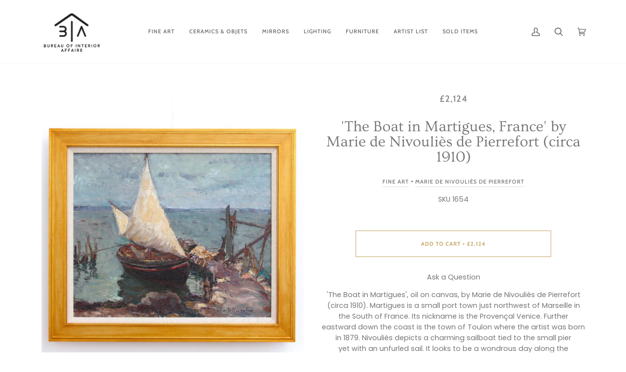

--- FILE ---
content_type: text/html; charset=utf-8
request_url: https://bialondon.com/products/the-boat-in-martigues-france-by-marie-de-nivoulies-de-pierrefort-circa-1910
body_size: 36969
content:
<!doctype html>
<html class="no-js" lang="en">
<head>
  <meta charset="utf-8">
  <meta http-equiv="X-UA-Compatible" content="IE=edge,chrome=1">
  <meta name="viewport" content="width=device-width,initial-scale=1">
  <meta name="theme-color" content="#585e71"><link rel="canonical" href="https://bialondon.com/products/the-boat-in-martigues-france-by-marie-de-nivoulies-de-pierrefort-circa-1910"><!-- ======================= Pipeline Theme V5.0.2 ========================= -->

  <link rel="preconnect" href="https://cdn.shopify.com" crossorigin>
  <link rel="preconnect" href="https://fonts.shopify.com" crossorigin>
  <link rel="preconnect" href="https://monorail-edge.shopifysvc.com" crossorigin>


  <link rel="preload" href="//bialondon.com/cdn/shop/t/47/assets/lazysizes.js?v=111431644619468174291614336301" as="script">
  <link rel="preload" href="//bialondon.com/cdn/shop/t/47/assets/vendor.js?v=137716196904437009191614336306" as="script">
  <link rel="preload" href="//bialondon.com/cdn/shop/t/47/assets/theme.js?v=77856187571631551301644627041" as="script">
  <link rel="preload" href="//bialondon.com/cdn/shop/t/47/assets/theme.css?v=66436175065797648901614336304" as="style"><link rel="shortcut icon" href="//bialondon.com/cdn/shop/files/BIA-Favicon_32x32.png?v=1613481494" type="image/png"><!-- Title and description ================================================ -->
  
  <title>
    
    &#39;The Boat in Martigues, France&#39; by Marie de Nivouliès de Pierrefort (c
&ndash; Bureau of Interior Affairs (BIA London)

  </title><meta name="description" content="&#39;The Boat in Martigues&#39;, oil on canvas, by Marie de Nivouliès de Pierrefort (circa 1910). Martigues is a small port town just northwest of Marseille in the South of France. Its nickname is the Provençal Venice. Further eastward down the coast is the town of Toulon where the artist was born in 1879. Nivouliès depicts a "><!-- /snippets/social-meta-tags.liquid --><meta property="og:site_name" content="Bureau of Interior Affairs (BIA London)">
<meta property="og:url" content="https://bialondon.com/products/the-boat-in-martigues-france-by-marie-de-nivoulies-de-pierrefort-circa-1910">
<meta property="og:title" content="'The Boat in Martigues, France' by Marie de Nivouliès de Pierrefort (circa 1910)">
<meta property="og:type" content="product">
<meta property="og:description" content="&#39;The Boat in Martigues&#39;, oil on canvas, by Marie de Nivouliès de Pierrefort (circa 1910). Martigues is a small port town just northwest of Marseille in the South of France. Its nickname is the Provençal Venice. Further eastward down the coast is the town of Toulon where the artist was born in 1879. Nivouliès depicts a "><meta property="og:price:amount" content="2,124">
  <meta property="og:price:currency" content="GBP">
      <meta property="og:image" content="http://bialondon.com/cdn/shop/products/IMG_5726_5d1dd827-dfa3-412c-b4d5-60b7116decbe.jpg?v=1672929310">
      <meta property="og:image:secure_url" content="https://bialondon.com/cdn/shop/products/IMG_5726_5d1dd827-dfa3-412c-b4d5-60b7116decbe.jpg?v=1672929310">
      <meta property="og:image:height" content="2284">
      <meta property="og:image:width" content="2262">
      <meta property="og:image" content="http://bialondon.com/cdn/shop/products/IMG_5730_8bb85e04-2067-4bb3-ae98-6a2bda606693.jpg?v=1672929306">
      <meta property="og:image:secure_url" content="https://bialondon.com/cdn/shop/products/IMG_5730_8bb85e04-2067-4bb3-ae98-6a2bda606693.jpg?v=1672929306">
      <meta property="og:image:height" content="1463">
      <meta property="og:image:width" content="1776">
      <meta property="og:image" content="http://bialondon.com/cdn/shop/products/IMG_6558.heic?v=1678198829">
      <meta property="og:image:secure_url" content="https://bialondon.com/cdn/shop/products/IMG_6558.heic?v=1678198829">
      <meta property="og:image:height" content="4032">
      <meta property="og:image:width" content="3024">
<meta property="twitter:image" content="http://bialondon.com/cdn/shop/products/IMG_5726_5d1dd827-dfa3-412c-b4d5-60b7116decbe_1200x1200.jpg?v=1672929310">

<meta name="twitter:site" content="@">
<meta name="twitter:card" content="summary_large_image">
<meta name="twitter:title" content="'The Boat in Martigues, France' by Marie de Nivouliès de Pierrefort (circa 1910)">
<meta name="twitter:description" content="&#39;The Boat in Martigues&#39;, oil on canvas, by Marie de Nivouliès de Pierrefort (circa 1910). Martigues is a small port town just northwest of Marseille in the South of France. Its nickname is the Provençal Venice. Further eastward down the coast is the town of Toulon where the artist was born in 1879. Nivouliès depicts a ">
<!-- CSS ================================================================== -->
  
  <link href="//bialondon.com/cdn/shop/t/47/assets/font-settings.css?v=181571608630504450481759261654" rel="stylesheet" type="text/css" media="all" />

  
<style data-shopify>

:root {
/* ================ Product video ================ */

---color_video_bg: #f2f2f2;


/* ================ Color Variables ================ */

/* === Backgrounds ===*/
---color-bg: #ffffff;
---color-bg-accent: #f7f7f7;

/* === Text colors ===*/
---color-text-dark: #656565;
---color-text: #747474;
---color-text-light: #848484;

/* === Bright color ===*/
---color-primary: #c2a661;
---color-primary-hover: #aa862c;
---color-primary-fade: rgba(194, 166, 97, 0.05);
---color-primary-fade-hover: rgba(194, 166, 97, 0.1);---color-primary-opposite: #ffffff;

/* === Secondary/link Color ===*/
---color-secondary: #585e71;
---color-secondary-hover: #2d354f;
---color-secondary-fade: rgba(88, 94, 113, 0.05);
---color-secondary-fade-hover: rgba(88, 94, 113, 0.1);---color-secondary-opposite: #ffffff;

/* === Shades of grey ===*/
---color-a5:  rgba(101, 101, 101, 0.05);
---color-a10: rgba(101, 101, 101, 0.1);
---color-a20: rgba(101, 101, 101, 0.2);
---color-a35: rgba(101, 101, 101, 0.35);
---color-a50: rgba(101, 101, 101, 0.5);
---color-a80: rgba(101, 101, 101, 0.8);
---color-a90: rgba(101, 101, 101, 0.9);
---color-a95: rgba(101, 101, 101, 0.95);


/* ================ Inverted Color Variables ================ */

---inverse-bg: #2e3438;
---inverse-bg-accent: #222324;

/* === Text colors ===*/
---inverse-text-dark: #eeefef;
---inverse-text: #e2e3e3;
---inverse-text-light: #ffffff;

/* === Bright color ===*/
---inverse-primary: #fcd8c8;
---inverse-primary-hover: #ffa278;
---inverse-primary-fade: rgba(252, 216, 200, 0.05);
---inverse-primary-fade-hover: rgba(252, 216, 200, 0.1);---inverse-primary-opposite: #000000;


/* === Second Color ===*/
---inverse-secondary: #c6dae5;
---inverse-secondary-hover: #86bcd9;
---inverse-secondary-fade: rgba(198, 218, 229, 0.05);
---inverse-secondary-fade-hover: rgba(198, 218, 229, 0.1);---inverse-secondary-opposite: #000000;


/* === Shades of grey ===*/
---inverse-a5:  rgba(255, 255, 255, 0.05);
---inverse-a10: rgba(255, 255, 255, 0.1);
---inverse-a20: rgba(255, 255, 255, 0.2);
---inverse-a35: rgba(255, 255, 255, 0.3);
---inverse-a80: rgba(255, 255, 255, 0.8);
---inverse-a90: rgba(255, 255, 255, 0.9);
---inverse-a95: rgba(255, 255, 255, 0.95);


/* === Account Bar ===*/
---color-announcement-bg: #f7f7f7;
---color-announcement-text: #656565;

/* === Nav and dropdown link background ===*/
---color-nav: #ffffff;
---color-nav-text: #656565;
---color-nav-border: #f7f7f7;
---color-nav-a10: rgba(101, 101, 101, 0.1);
---color-nav-a50: rgba(101, 101, 101, 0.5);

/* === Site Footer ===*/
---color-footer-bg: #f7f7f7;
---color-footer-text: #656565;
---color-footer-a5: rgba(101, 101, 101, 0.05);
---color-footer-a15: rgba(101, 101, 101, 0.15);
---color-footer-a90: rgba(101, 101, 101, 0.9);

/* === Products ===*/
---color-bg-product: #ffffff;


/* === disabled form colors ===*/
---color-disabled-bg: #f0f0f0;
---color-disabled-text: #c9c9c9;

---inverse-disabled-bg: #43484c;
---inverse-disabled-text: #777b7e;

/* === Gallery padding === */
---gallery-padding: 32px;

/* === Button Radius === */
---button-radius: 0px;


/* ================ Typography ================ */

---font-stack-body: Poppins, sans-serif;
---font-style-body: normal;
---font-weight-body: 400;
---font-weight-body-bold: 700;
---font-adjust-body: 1.0;

---font-stack-heading: Ovo, serif;
---font-style-heading: normal;
---font-weight-heading: 400;
---font-weight-heading-bold: 700;
---font-adjust-heading: 1.0;

  ---font-heading-space: initial;
  ---font-heading-caps: initial;


---font-stack-accent: Cabin, serif;
---font-style-accent: normal;
---font-weight-accent: 500;
---font-weight-accent-bold: 700;
---font-adjust-accent: 1.0;

---ico-select: url('//bialondon.com/cdn/shop/t/47/assets/ico-select.svg?v=161322774361156881761614336318');

---url-zoom: url('//bialondon.com/cdn/shop/t/47/assets/cursor-zoom.svg?v=137651134409869370111614336318');
---url-zoom-2x: url('//bialondon.com/cdn/shop/t/47/assets/cursor-zoom-2x.svg?v=165871132870721948791614336318');

}

</style>

  <link href="//bialondon.com/cdn/shop/t/47/assets/theme.css?v=66436175065797648901614336304" rel="stylesheet" type="text/css" media="all" />

  <script>
    document.documentElement.className = document.documentElement.className.replace('no-js', 'js');
    var theme = {
      routes: {
        product_recommendations_url: '/recommendations/products',
        root_url: '/'
      },
      assets: {
        photoswipe: '//bialondon.com/cdn/shop/t/47/assets/photoswipe.js?v=40053551279037104431614336302',
        smoothscroll: '//bialondon.com/cdn/shop/t/47/assets/smoothscroll.js?v=37906625415260927261614336303',
        swatches: '//bialondon.com/cdn/shop/t/47/assets/swatches.json?v=3018878033003485901614336303',
        base: "//bialondon.com/cdn/shop/t/47/assets/"
      },
      strings: {
        swatchesKey: "Color, Colour",     
        addToCart: "Add to Cart",
        soldOut: "Sold Out",
        unavailable: "Unavailable",
        unitPrice: "Unit price",
        unitPriceSeparator: "per",        
        stockout: "All available stock is in cart"
      },
      settings: {
        swatches_enable: true
      },
      info: {
        name: 'pipeline'
      },
      moneyFormat: "\u003cspan class=money\u003e£{{amount_no_decimals}}\u003c\/span\u003e",
      version: '5.0.2'
    }
  </script><!-- Theme Javascript ============================================================== -->
  <script src="//bialondon.com/cdn/shop/t/47/assets/lazysizes.js?v=111431644619468174291614336301" async="async"></script>
  <script src="//bialondon.com/cdn/shop/t/47/assets/vendor.js?v=137716196904437009191614336306" defer="defer"></script>
  <script src="//bialondon.com/cdn/shop/t/47/assets/theme.js?v=77856187571631551301644627041" defer="defer"></script>

  <script type="text/javascript">
    if (window.MSInputMethodContext && document.documentMode) {
      var scripts = document.getElementsByTagName('script')[0];
      var polyfill = document.createElement("script");
      polyfill.defer = true;
      polyfill.src = "//bialondon.com/cdn/shop/t/47/assets/ie11.js?v=144489047535103983231614336301";

      scripts.parentNode.insertBefore(polyfill, scripts);
    }
  </script>

  <!-- Shopify app scripts =========================================================== -->
  <script>window.performance && window.performance.mark && window.performance.mark('shopify.content_for_header.start');</script><meta name="google-site-verification" content="Yt3m81zkVn3rH9UWmNW_bf8aORzpvqG_QHiudlDF224">
<meta id="shopify-digital-wallet" name="shopify-digital-wallet" content="/17648437/digital_wallets/dialog">
<meta name="shopify-checkout-api-token" content="47fd4c021738ffe2cb725d492bf2769a">
<meta id="in-context-paypal-metadata" data-shop-id="17648437" data-venmo-supported="false" data-environment="production" data-locale="en_US" data-paypal-v4="true" data-currency="GBP">
<link rel="alternate" type="application/json+oembed" href="https://bialondon.com/products/the-boat-in-martigues-france-by-marie-de-nivoulies-de-pierrefort-circa-1910.oembed">
<script async="async" src="/checkouts/internal/preloads.js?locale=en-GB"></script>
<link rel="preconnect" href="https://shop.app" crossorigin="anonymous">
<script async="async" src="https://shop.app/checkouts/internal/preloads.js?locale=en-GB&shop_id=17648437" crossorigin="anonymous"></script>
<script id="apple-pay-shop-capabilities" type="application/json">{"shopId":17648437,"countryCode":"GB","currencyCode":"GBP","merchantCapabilities":["supports3DS"],"merchantId":"gid:\/\/shopify\/Shop\/17648437","merchantName":"Bureau of Interior Affairs (BIA London)","requiredBillingContactFields":["postalAddress","email","phone"],"requiredShippingContactFields":["postalAddress","email","phone"],"shippingType":"shipping","supportedNetworks":["visa","maestro","masterCard","amex","discover","elo"],"total":{"type":"pending","label":"Bureau of Interior Affairs (BIA London)","amount":"1.00"},"shopifyPaymentsEnabled":true,"supportsSubscriptions":true}</script>
<script id="shopify-features" type="application/json">{"accessToken":"47fd4c021738ffe2cb725d492bf2769a","betas":["rich-media-storefront-analytics"],"domain":"bialondon.com","predictiveSearch":true,"shopId":17648437,"locale":"en"}</script>
<script>var Shopify = Shopify || {};
Shopify.shop = "bureau-of-interior-affairs-2.myshopify.com";
Shopify.locale = "en";
Shopify.currency = {"active":"GBP","rate":"1.0"};
Shopify.country = "GB";
Shopify.theme = {"name":"Pipeline Underdevelopment Usman 25-02-2021","id":120129355875,"schema_name":"Pipeline","schema_version":"5.0.2","theme_store_id":739,"role":"main"};
Shopify.theme.handle = "null";
Shopify.theme.style = {"id":null,"handle":null};
Shopify.cdnHost = "bialondon.com/cdn";
Shopify.routes = Shopify.routes || {};
Shopify.routes.root = "/";</script>
<script type="module">!function(o){(o.Shopify=o.Shopify||{}).modules=!0}(window);</script>
<script>!function(o){function n(){var o=[];function n(){o.push(Array.prototype.slice.apply(arguments))}return n.q=o,n}var t=o.Shopify=o.Shopify||{};t.loadFeatures=n(),t.autoloadFeatures=n()}(window);</script>
<script>
  window.ShopifyPay = window.ShopifyPay || {};
  window.ShopifyPay.apiHost = "shop.app\/pay";
  window.ShopifyPay.redirectState = null;
</script>
<script id="shop-js-analytics" type="application/json">{"pageType":"product"}</script>
<script defer="defer" async type="module" src="//bialondon.com/cdn/shopifycloud/shop-js/modules/v2/client.init-shop-cart-sync_BT-GjEfc.en.esm.js"></script>
<script defer="defer" async type="module" src="//bialondon.com/cdn/shopifycloud/shop-js/modules/v2/chunk.common_D58fp_Oc.esm.js"></script>
<script defer="defer" async type="module" src="//bialondon.com/cdn/shopifycloud/shop-js/modules/v2/chunk.modal_xMitdFEc.esm.js"></script>
<script type="module">
  await import("//bialondon.com/cdn/shopifycloud/shop-js/modules/v2/client.init-shop-cart-sync_BT-GjEfc.en.esm.js");
await import("//bialondon.com/cdn/shopifycloud/shop-js/modules/v2/chunk.common_D58fp_Oc.esm.js");
await import("//bialondon.com/cdn/shopifycloud/shop-js/modules/v2/chunk.modal_xMitdFEc.esm.js");

  window.Shopify.SignInWithShop?.initShopCartSync?.({"fedCMEnabled":true,"windoidEnabled":true});

</script>
<script>
  window.Shopify = window.Shopify || {};
  if (!window.Shopify.featureAssets) window.Shopify.featureAssets = {};
  window.Shopify.featureAssets['shop-js'] = {"shop-cart-sync":["modules/v2/client.shop-cart-sync_DZOKe7Ll.en.esm.js","modules/v2/chunk.common_D58fp_Oc.esm.js","modules/v2/chunk.modal_xMitdFEc.esm.js"],"init-fed-cm":["modules/v2/client.init-fed-cm_B6oLuCjv.en.esm.js","modules/v2/chunk.common_D58fp_Oc.esm.js","modules/v2/chunk.modal_xMitdFEc.esm.js"],"shop-cash-offers":["modules/v2/client.shop-cash-offers_D2sdYoxE.en.esm.js","modules/v2/chunk.common_D58fp_Oc.esm.js","modules/v2/chunk.modal_xMitdFEc.esm.js"],"shop-login-button":["modules/v2/client.shop-login-button_QeVjl5Y3.en.esm.js","modules/v2/chunk.common_D58fp_Oc.esm.js","modules/v2/chunk.modal_xMitdFEc.esm.js"],"pay-button":["modules/v2/client.pay-button_DXTOsIq6.en.esm.js","modules/v2/chunk.common_D58fp_Oc.esm.js","modules/v2/chunk.modal_xMitdFEc.esm.js"],"shop-button":["modules/v2/client.shop-button_DQZHx9pm.en.esm.js","modules/v2/chunk.common_D58fp_Oc.esm.js","modules/v2/chunk.modal_xMitdFEc.esm.js"],"avatar":["modules/v2/client.avatar_BTnouDA3.en.esm.js"],"init-windoid":["modules/v2/client.init-windoid_CR1B-cfM.en.esm.js","modules/v2/chunk.common_D58fp_Oc.esm.js","modules/v2/chunk.modal_xMitdFEc.esm.js"],"init-shop-for-new-customer-accounts":["modules/v2/client.init-shop-for-new-customer-accounts_C_vY_xzh.en.esm.js","modules/v2/client.shop-login-button_QeVjl5Y3.en.esm.js","modules/v2/chunk.common_D58fp_Oc.esm.js","modules/v2/chunk.modal_xMitdFEc.esm.js"],"init-shop-email-lookup-coordinator":["modules/v2/client.init-shop-email-lookup-coordinator_BI7n9ZSv.en.esm.js","modules/v2/chunk.common_D58fp_Oc.esm.js","modules/v2/chunk.modal_xMitdFEc.esm.js"],"init-shop-cart-sync":["modules/v2/client.init-shop-cart-sync_BT-GjEfc.en.esm.js","modules/v2/chunk.common_D58fp_Oc.esm.js","modules/v2/chunk.modal_xMitdFEc.esm.js"],"shop-toast-manager":["modules/v2/client.shop-toast-manager_DiYdP3xc.en.esm.js","modules/v2/chunk.common_D58fp_Oc.esm.js","modules/v2/chunk.modal_xMitdFEc.esm.js"],"init-customer-accounts":["modules/v2/client.init-customer-accounts_D9ZNqS-Q.en.esm.js","modules/v2/client.shop-login-button_QeVjl5Y3.en.esm.js","modules/v2/chunk.common_D58fp_Oc.esm.js","modules/v2/chunk.modal_xMitdFEc.esm.js"],"init-customer-accounts-sign-up":["modules/v2/client.init-customer-accounts-sign-up_iGw4briv.en.esm.js","modules/v2/client.shop-login-button_QeVjl5Y3.en.esm.js","modules/v2/chunk.common_D58fp_Oc.esm.js","modules/v2/chunk.modal_xMitdFEc.esm.js"],"shop-follow-button":["modules/v2/client.shop-follow-button_CqMgW2wH.en.esm.js","modules/v2/chunk.common_D58fp_Oc.esm.js","modules/v2/chunk.modal_xMitdFEc.esm.js"],"checkout-modal":["modules/v2/client.checkout-modal_xHeaAweL.en.esm.js","modules/v2/chunk.common_D58fp_Oc.esm.js","modules/v2/chunk.modal_xMitdFEc.esm.js"],"shop-login":["modules/v2/client.shop-login_D91U-Q7h.en.esm.js","modules/v2/chunk.common_D58fp_Oc.esm.js","modules/v2/chunk.modal_xMitdFEc.esm.js"],"lead-capture":["modules/v2/client.lead-capture_BJmE1dJe.en.esm.js","modules/v2/chunk.common_D58fp_Oc.esm.js","modules/v2/chunk.modal_xMitdFEc.esm.js"],"payment-terms":["modules/v2/client.payment-terms_Ci9AEqFq.en.esm.js","modules/v2/chunk.common_D58fp_Oc.esm.js","modules/v2/chunk.modal_xMitdFEc.esm.js"]};
</script>
<script>(function() {
  var isLoaded = false;
  function asyncLoad() {
    if (isLoaded) return;
    isLoaded = true;
    var urls = ["https:\/\/chimpstatic.com\/mcjs-connected\/js\/users\/d724e1f1997c25a2638ec2dab\/db1eb222806aba1c4b4d523e3.js?shop=bureau-of-interior-affairs-2.myshopify.com","\/\/shopify.privy.com\/widget.js?shop=bureau-of-interior-affairs-2.myshopify.com","https:\/\/gdprcdn.b-cdn.net\/js\/gdpr_cookie_consent.min.js?shop=bureau-of-interior-affairs-2.myshopify.com"];
    for (var i = 0; i < urls.length; i++) {
      var s = document.createElement('script');
      s.type = 'text/javascript';
      s.async = true;
      s.src = urls[i];
      var x = document.getElementsByTagName('script')[0];
      x.parentNode.insertBefore(s, x);
    }
  };
  if(window.attachEvent) {
    window.attachEvent('onload', asyncLoad);
  } else {
    window.addEventListener('load', asyncLoad, false);
  }
})();</script>
<script id="__st">var __st={"a":17648437,"offset":0,"reqid":"83e5db07-a449-4386-82f5-f145f69245be-1769147639","pageurl":"bialondon.com\/products\/the-boat-in-martigues-france-by-marie-de-nivoulies-de-pierrefort-circa-1910","u":"ed7ba198fdd9","p":"product","rtyp":"product","rid":8061363061019};</script>
<script>window.ShopifyPaypalV4VisibilityTracking = true;</script>
<script id="captcha-bootstrap">!function(){'use strict';const t='contact',e='account',n='new_comment',o=[[t,t],['blogs',n],['comments',n],[t,'customer']],c=[[e,'customer_login'],[e,'guest_login'],[e,'recover_customer_password'],[e,'create_customer']],r=t=>t.map((([t,e])=>`form[action*='/${t}']:not([data-nocaptcha='true']) input[name='form_type'][value='${e}']`)).join(','),a=t=>()=>t?[...document.querySelectorAll(t)].map((t=>t.form)):[];function s(){const t=[...o],e=r(t);return a(e)}const i='password',u='form_key',d=['recaptcha-v3-token','g-recaptcha-response','h-captcha-response',i],f=()=>{try{return window.sessionStorage}catch{return}},m='__shopify_v',_=t=>t.elements[u];function p(t,e,n=!1){try{const o=window.sessionStorage,c=JSON.parse(o.getItem(e)),{data:r}=function(t){const{data:e,action:n}=t;return t[m]||n?{data:e,action:n}:{data:t,action:n}}(c);for(const[e,n]of Object.entries(r))t.elements[e]&&(t.elements[e].value=n);n&&o.removeItem(e)}catch(o){console.error('form repopulation failed',{error:o})}}const l='form_type',E='cptcha';function T(t){t.dataset[E]=!0}const w=window,h=w.document,L='Shopify',v='ce_forms',y='captcha';let A=!1;((t,e)=>{const n=(g='f06e6c50-85a8-45c8-87d0-21a2b65856fe',I='https://cdn.shopify.com/shopifycloud/storefront-forms-hcaptcha/ce_storefront_forms_captcha_hcaptcha.v1.5.2.iife.js',D={infoText:'Protected by hCaptcha',privacyText:'Privacy',termsText:'Terms'},(t,e,n)=>{const o=w[L][v],c=o.bindForm;if(c)return c(t,g,e,D).then(n);var r;o.q.push([[t,g,e,D],n]),r=I,A||(h.body.append(Object.assign(h.createElement('script'),{id:'captcha-provider',async:!0,src:r})),A=!0)});var g,I,D;w[L]=w[L]||{},w[L][v]=w[L][v]||{},w[L][v].q=[],w[L][y]=w[L][y]||{},w[L][y].protect=function(t,e){n(t,void 0,e),T(t)},Object.freeze(w[L][y]),function(t,e,n,w,h,L){const[v,y,A,g]=function(t,e,n){const i=e?o:[],u=t?c:[],d=[...i,...u],f=r(d),m=r(i),_=r(d.filter((([t,e])=>n.includes(e))));return[a(f),a(m),a(_),s()]}(w,h,L),I=t=>{const e=t.target;return e instanceof HTMLFormElement?e:e&&e.form},D=t=>v().includes(t);t.addEventListener('submit',(t=>{const e=I(t);if(!e)return;const n=D(e)&&!e.dataset.hcaptchaBound&&!e.dataset.recaptchaBound,o=_(e),c=g().includes(e)&&(!o||!o.value);(n||c)&&t.preventDefault(),c&&!n&&(function(t){try{if(!f())return;!function(t){const e=f();if(!e)return;const n=_(t);if(!n)return;const o=n.value;o&&e.removeItem(o)}(t);const e=Array.from(Array(32),(()=>Math.random().toString(36)[2])).join('');!function(t,e){_(t)||t.append(Object.assign(document.createElement('input'),{type:'hidden',name:u})),t.elements[u].value=e}(t,e),function(t,e){const n=f();if(!n)return;const o=[...t.querySelectorAll(`input[type='${i}']`)].map((({name:t})=>t)),c=[...d,...o],r={};for(const[a,s]of new FormData(t).entries())c.includes(a)||(r[a]=s);n.setItem(e,JSON.stringify({[m]:1,action:t.action,data:r}))}(t,e)}catch(e){console.error('failed to persist form',e)}}(e),e.submit())}));const S=(t,e)=>{t&&!t.dataset[E]&&(n(t,e.some((e=>e===t))),T(t))};for(const o of['focusin','change'])t.addEventListener(o,(t=>{const e=I(t);D(e)&&S(e,y())}));const B=e.get('form_key'),M=e.get(l),P=B&&M;t.addEventListener('DOMContentLoaded',(()=>{const t=y();if(P)for(const e of t)e.elements[l].value===M&&p(e,B);[...new Set([...A(),...v().filter((t=>'true'===t.dataset.shopifyCaptcha))])].forEach((e=>S(e,t)))}))}(h,new URLSearchParams(w.location.search),n,t,e,['guest_login'])})(!0,!0)}();</script>
<script integrity="sha256-4kQ18oKyAcykRKYeNunJcIwy7WH5gtpwJnB7kiuLZ1E=" data-source-attribution="shopify.loadfeatures" defer="defer" src="//bialondon.com/cdn/shopifycloud/storefront/assets/storefront/load_feature-a0a9edcb.js" crossorigin="anonymous"></script>
<script crossorigin="anonymous" defer="defer" src="//bialondon.com/cdn/shopifycloud/storefront/assets/shopify_pay/storefront-65b4c6d7.js?v=20250812"></script>
<script data-source-attribution="shopify.dynamic_checkout.dynamic.init">var Shopify=Shopify||{};Shopify.PaymentButton=Shopify.PaymentButton||{isStorefrontPortableWallets:!0,init:function(){window.Shopify.PaymentButton.init=function(){};var t=document.createElement("script");t.src="https://bialondon.com/cdn/shopifycloud/portable-wallets/latest/portable-wallets.en.js",t.type="module",document.head.appendChild(t)}};
</script>
<script data-source-attribution="shopify.dynamic_checkout.buyer_consent">
  function portableWalletsHideBuyerConsent(e){var t=document.getElementById("shopify-buyer-consent"),n=document.getElementById("shopify-subscription-policy-button");t&&n&&(t.classList.add("hidden"),t.setAttribute("aria-hidden","true"),n.removeEventListener("click",e))}function portableWalletsShowBuyerConsent(e){var t=document.getElementById("shopify-buyer-consent"),n=document.getElementById("shopify-subscription-policy-button");t&&n&&(t.classList.remove("hidden"),t.removeAttribute("aria-hidden"),n.addEventListener("click",e))}window.Shopify?.PaymentButton&&(window.Shopify.PaymentButton.hideBuyerConsent=portableWalletsHideBuyerConsent,window.Shopify.PaymentButton.showBuyerConsent=portableWalletsShowBuyerConsent);
</script>
<script data-source-attribution="shopify.dynamic_checkout.cart.bootstrap">document.addEventListener("DOMContentLoaded",(function(){function t(){return document.querySelector("shopify-accelerated-checkout-cart, shopify-accelerated-checkout")}if(t())Shopify.PaymentButton.init();else{new MutationObserver((function(e,n){t()&&(Shopify.PaymentButton.init(),n.disconnect())})).observe(document.body,{childList:!0,subtree:!0})}}));
</script>
<link id="shopify-accelerated-checkout-styles" rel="stylesheet" media="screen" href="https://bialondon.com/cdn/shopifycloud/portable-wallets/latest/accelerated-checkout-backwards-compat.css" crossorigin="anonymous">
<style id="shopify-accelerated-checkout-cart">
        #shopify-buyer-consent {
  margin-top: 1em;
  display: inline-block;
  width: 100%;
}

#shopify-buyer-consent.hidden {
  display: none;
}

#shopify-subscription-policy-button {
  background: none;
  border: none;
  padding: 0;
  text-decoration: underline;
  font-size: inherit;
  cursor: pointer;
}

#shopify-subscription-policy-button::before {
  box-shadow: none;
}

      </style>

<script>window.performance && window.performance.mark && window.performance.mark('shopify.content_for_header.end');</script>
<link href="https://monorail-edge.shopifysvc.com" rel="dns-prefetch">
<script>(function(){if ("sendBeacon" in navigator && "performance" in window) {try {var session_token_from_headers = performance.getEntriesByType('navigation')[0].serverTiming.find(x => x.name == '_s').description;} catch {var session_token_from_headers = undefined;}var session_cookie_matches = document.cookie.match(/_shopify_s=([^;]*)/);var session_token_from_cookie = session_cookie_matches && session_cookie_matches.length === 2 ? session_cookie_matches[1] : "";var session_token = session_token_from_headers || session_token_from_cookie || "";function handle_abandonment_event(e) {var entries = performance.getEntries().filter(function(entry) {return /monorail-edge.shopifysvc.com/.test(entry.name);});if (!window.abandonment_tracked && entries.length === 0) {window.abandonment_tracked = true;var currentMs = Date.now();var navigation_start = performance.timing.navigationStart;var payload = {shop_id: 17648437,url: window.location.href,navigation_start,duration: currentMs - navigation_start,session_token,page_type: "product"};window.navigator.sendBeacon("https://monorail-edge.shopifysvc.com/v1/produce", JSON.stringify({schema_id: "online_store_buyer_site_abandonment/1.1",payload: payload,metadata: {event_created_at_ms: currentMs,event_sent_at_ms: currentMs}}));}}window.addEventListener('pagehide', handle_abandonment_event);}}());</script>
<script id="web-pixels-manager-setup">(function e(e,d,r,n,o){if(void 0===o&&(o={}),!Boolean(null===(a=null===(i=window.Shopify)||void 0===i?void 0:i.analytics)||void 0===a?void 0:a.replayQueue)){var i,a;window.Shopify=window.Shopify||{};var t=window.Shopify;t.analytics=t.analytics||{};var s=t.analytics;s.replayQueue=[],s.publish=function(e,d,r){return s.replayQueue.push([e,d,r]),!0};try{self.performance.mark("wpm:start")}catch(e){}var l=function(){var e={modern:/Edge?\/(1{2}[4-9]|1[2-9]\d|[2-9]\d{2}|\d{4,})\.\d+(\.\d+|)|Firefox\/(1{2}[4-9]|1[2-9]\d|[2-9]\d{2}|\d{4,})\.\d+(\.\d+|)|Chrom(ium|e)\/(9{2}|\d{3,})\.\d+(\.\d+|)|(Maci|X1{2}).+ Version\/(15\.\d+|(1[6-9]|[2-9]\d|\d{3,})\.\d+)([,.]\d+|)( \(\w+\)|)( Mobile\/\w+|) Safari\/|Chrome.+OPR\/(9{2}|\d{3,})\.\d+\.\d+|(CPU[ +]OS|iPhone[ +]OS|CPU[ +]iPhone|CPU IPhone OS|CPU iPad OS)[ +]+(15[._]\d+|(1[6-9]|[2-9]\d|\d{3,})[._]\d+)([._]\d+|)|Android:?[ /-](13[3-9]|1[4-9]\d|[2-9]\d{2}|\d{4,})(\.\d+|)(\.\d+|)|Android.+Firefox\/(13[5-9]|1[4-9]\d|[2-9]\d{2}|\d{4,})\.\d+(\.\d+|)|Android.+Chrom(ium|e)\/(13[3-9]|1[4-9]\d|[2-9]\d{2}|\d{4,})\.\d+(\.\d+|)|SamsungBrowser\/([2-9]\d|\d{3,})\.\d+/,legacy:/Edge?\/(1[6-9]|[2-9]\d|\d{3,})\.\d+(\.\d+|)|Firefox\/(5[4-9]|[6-9]\d|\d{3,})\.\d+(\.\d+|)|Chrom(ium|e)\/(5[1-9]|[6-9]\d|\d{3,})\.\d+(\.\d+|)([\d.]+$|.*Safari\/(?![\d.]+ Edge\/[\d.]+$))|(Maci|X1{2}).+ Version\/(10\.\d+|(1[1-9]|[2-9]\d|\d{3,})\.\d+)([,.]\d+|)( \(\w+\)|)( Mobile\/\w+|) Safari\/|Chrome.+OPR\/(3[89]|[4-9]\d|\d{3,})\.\d+\.\d+|(CPU[ +]OS|iPhone[ +]OS|CPU[ +]iPhone|CPU IPhone OS|CPU iPad OS)[ +]+(10[._]\d+|(1[1-9]|[2-9]\d|\d{3,})[._]\d+)([._]\d+|)|Android:?[ /-](13[3-9]|1[4-9]\d|[2-9]\d{2}|\d{4,})(\.\d+|)(\.\d+|)|Mobile Safari.+OPR\/([89]\d|\d{3,})\.\d+\.\d+|Android.+Firefox\/(13[5-9]|1[4-9]\d|[2-9]\d{2}|\d{4,})\.\d+(\.\d+|)|Android.+Chrom(ium|e)\/(13[3-9]|1[4-9]\d|[2-9]\d{2}|\d{4,})\.\d+(\.\d+|)|Android.+(UC? ?Browser|UCWEB|U3)[ /]?(15\.([5-9]|\d{2,})|(1[6-9]|[2-9]\d|\d{3,})\.\d+)\.\d+|SamsungBrowser\/(5\.\d+|([6-9]|\d{2,})\.\d+)|Android.+MQ{2}Browser\/(14(\.(9|\d{2,})|)|(1[5-9]|[2-9]\d|\d{3,})(\.\d+|))(\.\d+|)|K[Aa][Ii]OS\/(3\.\d+|([4-9]|\d{2,})\.\d+)(\.\d+|)/},d=e.modern,r=e.legacy,n=navigator.userAgent;return n.match(d)?"modern":n.match(r)?"legacy":"unknown"}(),u="modern"===l?"modern":"legacy",c=(null!=n?n:{modern:"",legacy:""})[u],f=function(e){return[e.baseUrl,"/wpm","/b",e.hashVersion,"modern"===e.buildTarget?"m":"l",".js"].join("")}({baseUrl:d,hashVersion:r,buildTarget:u}),m=function(e){var d=e.version,r=e.bundleTarget,n=e.surface,o=e.pageUrl,i=e.monorailEndpoint;return{emit:function(e){var a=e.status,t=e.errorMsg,s=(new Date).getTime(),l=JSON.stringify({metadata:{event_sent_at_ms:s},events:[{schema_id:"web_pixels_manager_load/3.1",payload:{version:d,bundle_target:r,page_url:o,status:a,surface:n,error_msg:t},metadata:{event_created_at_ms:s}}]});if(!i)return console&&console.warn&&console.warn("[Web Pixels Manager] No Monorail endpoint provided, skipping logging."),!1;try{return self.navigator.sendBeacon.bind(self.navigator)(i,l)}catch(e){}var u=new XMLHttpRequest;try{return u.open("POST",i,!0),u.setRequestHeader("Content-Type","text/plain"),u.send(l),!0}catch(e){return console&&console.warn&&console.warn("[Web Pixels Manager] Got an unhandled error while logging to Monorail."),!1}}}}({version:r,bundleTarget:l,surface:e.surface,pageUrl:self.location.href,monorailEndpoint:e.monorailEndpoint});try{o.browserTarget=l,function(e){var d=e.src,r=e.async,n=void 0===r||r,o=e.onload,i=e.onerror,a=e.sri,t=e.scriptDataAttributes,s=void 0===t?{}:t,l=document.createElement("script"),u=document.querySelector("head"),c=document.querySelector("body");if(l.async=n,l.src=d,a&&(l.integrity=a,l.crossOrigin="anonymous"),s)for(var f in s)if(Object.prototype.hasOwnProperty.call(s,f))try{l.dataset[f]=s[f]}catch(e){}if(o&&l.addEventListener("load",o),i&&l.addEventListener("error",i),u)u.appendChild(l);else{if(!c)throw new Error("Did not find a head or body element to append the script");c.appendChild(l)}}({src:f,async:!0,onload:function(){if(!function(){var e,d;return Boolean(null===(d=null===(e=window.Shopify)||void 0===e?void 0:e.analytics)||void 0===d?void 0:d.initialized)}()){var d=window.webPixelsManager.init(e)||void 0;if(d){var r=window.Shopify.analytics;r.replayQueue.forEach((function(e){var r=e[0],n=e[1],o=e[2];d.publishCustomEvent(r,n,o)})),r.replayQueue=[],r.publish=d.publishCustomEvent,r.visitor=d.visitor,r.initialized=!0}}},onerror:function(){return m.emit({status:"failed",errorMsg:"".concat(f," has failed to load")})},sri:function(e){var d=/^sha384-[A-Za-z0-9+/=]+$/;return"string"==typeof e&&d.test(e)}(c)?c:"",scriptDataAttributes:o}),m.emit({status:"loading"})}catch(e){m.emit({status:"failed",errorMsg:(null==e?void 0:e.message)||"Unknown error"})}}})({shopId: 17648437,storefrontBaseUrl: "https://bialondon.com",extensionsBaseUrl: "https://extensions.shopifycdn.com/cdn/shopifycloud/web-pixels-manager",monorailEndpoint: "https://monorail-edge.shopifysvc.com/unstable/produce_batch",surface: "storefront-renderer",enabledBetaFlags: ["2dca8a86"],webPixelsConfigList: [{"id":"178585980","eventPayloadVersion":"v1","runtimeContext":"LAX","scriptVersion":"1","type":"CUSTOM","privacyPurposes":["ANALYTICS"],"name":"Google Analytics tag (migrated)"},{"id":"shopify-app-pixel","configuration":"{}","eventPayloadVersion":"v1","runtimeContext":"STRICT","scriptVersion":"0450","apiClientId":"shopify-pixel","type":"APP","privacyPurposes":["ANALYTICS","MARKETING"]},{"id":"shopify-custom-pixel","eventPayloadVersion":"v1","runtimeContext":"LAX","scriptVersion":"0450","apiClientId":"shopify-pixel","type":"CUSTOM","privacyPurposes":["ANALYTICS","MARKETING"]}],isMerchantRequest: false,initData: {"shop":{"name":"Bureau of Interior Affairs (BIA London)","paymentSettings":{"currencyCode":"GBP"},"myshopifyDomain":"bureau-of-interior-affairs-2.myshopify.com","countryCode":"GB","storefrontUrl":"https:\/\/bialondon.com"},"customer":null,"cart":null,"checkout":null,"productVariants":[{"price":{"amount":2124.0,"currencyCode":"GBP"},"product":{"title":"'The Boat in Martigues, France' by Marie de Nivouliès de Pierrefort (circa 1910)","vendor":"Marie de Nivouliès de Pierrefort","id":"8061363061019","untranslatedTitle":"'The Boat in Martigues, France' by Marie de Nivouliès de Pierrefort (circa 1910)","url":"\/products\/the-boat-in-martigues-france-by-marie-de-nivoulies-de-pierrefort-circa-1910","type":""},"id":"44264545190171","image":{"src":"\/\/bialondon.com\/cdn\/shop\/products\/IMG_5726_5d1dd827-dfa3-412c-b4d5-60b7116decbe.jpg?v=1672929310"},"sku":"SKU 1654","title":"Default Title","untranslatedTitle":"Default Title"}],"purchasingCompany":null},},"https://bialondon.com/cdn","fcfee988w5aeb613cpc8e4bc33m6693e112",{"modern":"","legacy":""},{"shopId":"17648437","storefrontBaseUrl":"https:\/\/bialondon.com","extensionBaseUrl":"https:\/\/extensions.shopifycdn.com\/cdn\/shopifycloud\/web-pixels-manager","surface":"storefront-renderer","enabledBetaFlags":"[\"2dca8a86\"]","isMerchantRequest":"false","hashVersion":"fcfee988w5aeb613cpc8e4bc33m6693e112","publish":"custom","events":"[[\"page_viewed\",{}],[\"product_viewed\",{\"productVariant\":{\"price\":{\"amount\":2124.0,\"currencyCode\":\"GBP\"},\"product\":{\"title\":\"'The Boat in Martigues, France' by Marie de Nivouliès de Pierrefort (circa 1910)\",\"vendor\":\"Marie de Nivouliès de Pierrefort\",\"id\":\"8061363061019\",\"untranslatedTitle\":\"'The Boat in Martigues, France' by Marie de Nivouliès de Pierrefort (circa 1910)\",\"url\":\"\/products\/the-boat-in-martigues-france-by-marie-de-nivoulies-de-pierrefort-circa-1910\",\"type\":\"\"},\"id\":\"44264545190171\",\"image\":{\"src\":\"\/\/bialondon.com\/cdn\/shop\/products\/IMG_5726_5d1dd827-dfa3-412c-b4d5-60b7116decbe.jpg?v=1672929310\"},\"sku\":\"SKU 1654\",\"title\":\"Default Title\",\"untranslatedTitle\":\"Default Title\"}}]]"});</script><script>
  window.ShopifyAnalytics = window.ShopifyAnalytics || {};
  window.ShopifyAnalytics.meta = window.ShopifyAnalytics.meta || {};
  window.ShopifyAnalytics.meta.currency = 'GBP';
  var meta = {"product":{"id":8061363061019,"gid":"gid:\/\/shopify\/Product\/8061363061019","vendor":"Marie de Nivouliès de Pierrefort","type":"","handle":"the-boat-in-martigues-france-by-marie-de-nivoulies-de-pierrefort-circa-1910","variants":[{"id":44264545190171,"price":212400,"name":"'The Boat in Martigues, France' by Marie de Nivouliès de Pierrefort (circa 1910)","public_title":null,"sku":"SKU 1654"}],"remote":false},"page":{"pageType":"product","resourceType":"product","resourceId":8061363061019,"requestId":"83e5db07-a449-4386-82f5-f145f69245be-1769147639"}};
  for (var attr in meta) {
    window.ShopifyAnalytics.meta[attr] = meta[attr];
  }
</script>
<script class="analytics">
  (function () {
    var customDocumentWrite = function(content) {
      var jquery = null;

      if (window.jQuery) {
        jquery = window.jQuery;
      } else if (window.Checkout && window.Checkout.$) {
        jquery = window.Checkout.$;
      }

      if (jquery) {
        jquery('body').append(content);
      }
    };

    var hasLoggedConversion = function(token) {
      if (token) {
        return document.cookie.indexOf('loggedConversion=' + token) !== -1;
      }
      return false;
    }

    var setCookieIfConversion = function(token) {
      if (token) {
        var twoMonthsFromNow = new Date(Date.now());
        twoMonthsFromNow.setMonth(twoMonthsFromNow.getMonth() + 2);

        document.cookie = 'loggedConversion=' + token + '; expires=' + twoMonthsFromNow;
      }
    }

    var trekkie = window.ShopifyAnalytics.lib = window.trekkie = window.trekkie || [];
    if (trekkie.integrations) {
      return;
    }
    trekkie.methods = [
      'identify',
      'page',
      'ready',
      'track',
      'trackForm',
      'trackLink'
    ];
    trekkie.factory = function(method) {
      return function() {
        var args = Array.prototype.slice.call(arguments);
        args.unshift(method);
        trekkie.push(args);
        return trekkie;
      };
    };
    for (var i = 0; i < trekkie.methods.length; i++) {
      var key = trekkie.methods[i];
      trekkie[key] = trekkie.factory(key);
    }
    trekkie.load = function(config) {
      trekkie.config = config || {};
      trekkie.config.initialDocumentCookie = document.cookie;
      var first = document.getElementsByTagName('script')[0];
      var script = document.createElement('script');
      script.type = 'text/javascript';
      script.onerror = function(e) {
        var scriptFallback = document.createElement('script');
        scriptFallback.type = 'text/javascript';
        scriptFallback.onerror = function(error) {
                var Monorail = {
      produce: function produce(monorailDomain, schemaId, payload) {
        var currentMs = new Date().getTime();
        var event = {
          schema_id: schemaId,
          payload: payload,
          metadata: {
            event_created_at_ms: currentMs,
            event_sent_at_ms: currentMs
          }
        };
        return Monorail.sendRequest("https://" + monorailDomain + "/v1/produce", JSON.stringify(event));
      },
      sendRequest: function sendRequest(endpointUrl, payload) {
        // Try the sendBeacon API
        if (window && window.navigator && typeof window.navigator.sendBeacon === 'function' && typeof window.Blob === 'function' && !Monorail.isIos12()) {
          var blobData = new window.Blob([payload], {
            type: 'text/plain'
          });

          if (window.navigator.sendBeacon(endpointUrl, blobData)) {
            return true;
          } // sendBeacon was not successful

        } // XHR beacon

        var xhr = new XMLHttpRequest();

        try {
          xhr.open('POST', endpointUrl);
          xhr.setRequestHeader('Content-Type', 'text/plain');
          xhr.send(payload);
        } catch (e) {
          console.log(e);
        }

        return false;
      },
      isIos12: function isIos12() {
        return window.navigator.userAgent.lastIndexOf('iPhone; CPU iPhone OS 12_') !== -1 || window.navigator.userAgent.lastIndexOf('iPad; CPU OS 12_') !== -1;
      }
    };
    Monorail.produce('monorail-edge.shopifysvc.com',
      'trekkie_storefront_load_errors/1.1',
      {shop_id: 17648437,
      theme_id: 120129355875,
      app_name: "storefront",
      context_url: window.location.href,
      source_url: "//bialondon.com/cdn/s/trekkie.storefront.8d95595f799fbf7e1d32231b9a28fd43b70c67d3.min.js"});

        };
        scriptFallback.async = true;
        scriptFallback.src = '//bialondon.com/cdn/s/trekkie.storefront.8d95595f799fbf7e1d32231b9a28fd43b70c67d3.min.js';
        first.parentNode.insertBefore(scriptFallback, first);
      };
      script.async = true;
      script.src = '//bialondon.com/cdn/s/trekkie.storefront.8d95595f799fbf7e1d32231b9a28fd43b70c67d3.min.js';
      first.parentNode.insertBefore(script, first);
    };
    trekkie.load(
      {"Trekkie":{"appName":"storefront","development":false,"defaultAttributes":{"shopId":17648437,"isMerchantRequest":null,"themeId":120129355875,"themeCityHash":"788675539350014196","contentLanguage":"en","currency":"GBP","eventMetadataId":"0e8decb6-fd1a-4b8f-a89f-1d58be706036"},"isServerSideCookieWritingEnabled":true,"monorailRegion":"shop_domain","enabledBetaFlags":["65f19447"]},"Session Attribution":{},"S2S":{"facebookCapiEnabled":false,"source":"trekkie-storefront-renderer","apiClientId":580111}}
    );

    var loaded = false;
    trekkie.ready(function() {
      if (loaded) return;
      loaded = true;

      window.ShopifyAnalytics.lib = window.trekkie;

      var originalDocumentWrite = document.write;
      document.write = customDocumentWrite;
      try { window.ShopifyAnalytics.merchantGoogleAnalytics.call(this); } catch(error) {};
      document.write = originalDocumentWrite;

      window.ShopifyAnalytics.lib.page(null,{"pageType":"product","resourceType":"product","resourceId":8061363061019,"requestId":"83e5db07-a449-4386-82f5-f145f69245be-1769147639","shopifyEmitted":true});

      var match = window.location.pathname.match(/checkouts\/(.+)\/(thank_you|post_purchase)/)
      var token = match? match[1]: undefined;
      if (!hasLoggedConversion(token)) {
        setCookieIfConversion(token);
        window.ShopifyAnalytics.lib.track("Viewed Product",{"currency":"GBP","variantId":44264545190171,"productId":8061363061019,"productGid":"gid:\/\/shopify\/Product\/8061363061019","name":"'The Boat in Martigues, France' by Marie de Nivouliès de Pierrefort (circa 1910)","price":"2124.00","sku":"SKU 1654","brand":"Marie de Nivouliès de Pierrefort","variant":null,"category":"","nonInteraction":true,"remote":false},undefined,undefined,{"shopifyEmitted":true});
      window.ShopifyAnalytics.lib.track("monorail:\/\/trekkie_storefront_viewed_product\/1.1",{"currency":"GBP","variantId":44264545190171,"productId":8061363061019,"productGid":"gid:\/\/shopify\/Product\/8061363061019","name":"'The Boat in Martigues, France' by Marie de Nivouliès de Pierrefort (circa 1910)","price":"2124.00","sku":"SKU 1654","brand":"Marie de Nivouliès de Pierrefort","variant":null,"category":"","nonInteraction":true,"remote":false,"referer":"https:\/\/bialondon.com\/products\/the-boat-in-martigues-france-by-marie-de-nivoulies-de-pierrefort-circa-1910"});
      }
    });


        var eventsListenerScript = document.createElement('script');
        eventsListenerScript.async = true;
        eventsListenerScript.src = "//bialondon.com/cdn/shopifycloud/storefront/assets/shop_events_listener-3da45d37.js";
        document.getElementsByTagName('head')[0].appendChild(eventsListenerScript);

})();</script>
  <script>
  if (!window.ga || (window.ga && typeof window.ga !== 'function')) {
    window.ga = function ga() {
      (window.ga.q = window.ga.q || []).push(arguments);
      if (window.Shopify && window.Shopify.analytics && typeof window.Shopify.analytics.publish === 'function') {
        window.Shopify.analytics.publish("ga_stub_called", {}, {sendTo: "google_osp_migration"});
      }
      console.error("Shopify's Google Analytics stub called with:", Array.from(arguments), "\nSee https://help.shopify.com/manual/promoting-marketing/pixels/pixel-migration#google for more information.");
    };
    if (window.Shopify && window.Shopify.analytics && typeof window.Shopify.analytics.publish === 'function') {
      window.Shopify.analytics.publish("ga_stub_initialized", {}, {sendTo: "google_osp_migration"});
    }
  }
</script>
<script
  defer
  src="https://bialondon.com/cdn/shopifycloud/perf-kit/shopify-perf-kit-3.0.4.min.js"
  data-application="storefront-renderer"
  data-shop-id="17648437"
  data-render-region="gcp-us-east1"
  data-page-type="product"
  data-theme-instance-id="120129355875"
  data-theme-name="Pipeline"
  data-theme-version="5.0.2"
  data-monorail-region="shop_domain"
  data-resource-timing-sampling-rate="10"
  data-shs="true"
  data-shs-beacon="true"
  data-shs-export-with-fetch="true"
  data-shs-logs-sample-rate="1"
  data-shs-beacon-endpoint="https://bialondon.com/api/collect"
></script>
</head>

<body id="39-the-boat-in-martigues-france-39-by-marie-de-nivoulies-de-pierrefort-c" class="template-product" data-animations="true">
	
  <a class="in-page-link visually-hidden skip-link" href="#MainContent">Skip to content</a>

  <div id="shopify-section-announcement" class="shopify-section">


</div>
  <div id="shopify-section-header" class="shopify-section"><style> 
  :root { 
    ---color-nav-text-transparent: #ffffff; 
    --menu-height: calc(129px);
  } 
</style>













<div class="header__wrapper"
  data-header-wrapper
  data-header-transparent="false"
  data-header-sticky="directional"
  data-header-style="menu_center"
  data-section-id="header"
  data-section-type="header">

  <header class="theme__header" role="banner" data-header-height>
    <div class="wrapper">
      <div class="header__mobile">
        
    <div class="header__mobile__left">
      <button class="header__mobile__button"      
        data-drawer-toggle="hamburger"
        aria-label="Open menu" 
        aria-haspopup="true" 
        aria-expanded="false" 
        aria-controls="header-menu">
        <svg aria-hidden="true" focusable="false" role="presentation" class="icon icon-nav" viewBox="0 0 25 25"><path d="M0 4.062h25v2H0zm0 7h25v2H0zm0 7h25v2H0z"/></svg>
      </button>
    </div>
    
<div class="header__logo header__logo--image">
    <a class="header__logo__link" 
        href="/"
        style="width: 130px;">
      
<img data-src="//bialondon.com/cdn/shop/files/imageedit_16_8064992915_{width}x.png?v=1613483585"
              class="lazyload logo__img logo__img--color"
              data-widths="[110, 160, 220, 320, 480, 540, 720, 900]"
              data-sizes="auto"
              data-aspectratio="1.3072519083969465"
              alt="Bureau of Interior Affairs (BIA London)">
      
      
    </a>
  </div>

    <div class="header__mobile__right">
      <a class="header__mobile__button"
        href="/cart">
        <svg aria-hidden="true" focusable="false" role="presentation" class="icon icon-cart" viewBox="0 0 25 25"><path d="M5.058 23a2 2 0 104.001-.001A2 2 0 005.058 23zm12.079 0c0 1.104.896 2 2 2s1.942-.896 1.942-2-.838-2-1.942-2-2 .896-2 2zM0 1a1 1 0 001 1h1.078l.894 3.341L5.058 13c0 .072.034.134.042.204l-1.018 4.58A.997.997 0 005.058 19h16.71a1 1 0 000-2H6.306l.458-2.061c.1.017.19.061.294.061h12.31c1.104 0 1.712-.218 2.244-1.5l3.248-6.964C25.423 4.75 24.186 4 23.079 4H5.058c-.157 0-.292.054-.438.088L3.844.772A1 1 0 002.87 0H1a1 1 0 00-1 1zm5.098 5H22.93l-3.192 6.798c-.038.086-.07.147-.094.19-.067.006-.113.012-.277.012H7.058v-.198l-.038-.195L5.098 6z"/></svg>
        <span class="visually-hidden">Cart</span>
        
  <span class="header__cart__status">
    <span data-header-cart-price="0">
      <span class=money>£0</span>
    </span>
    <span data-header-cart-count="0">
      (0)
    </span>
    
<span data-header-cart-full="false"></span>
  </span>

      </a>
    </div>

      </div>
      <div data-header-desktop class="header__desktop header__desktop--menu_center"><div  data-takes-space class="header__desktop__bar__l">
<div class="header__logo header__logo--image">
    <a class="header__logo__link" 
        href="/"
        style="width: 130px;">
      
<img data-src="//bialondon.com/cdn/shop/files/imageedit_16_8064992915_{width}x.png?v=1613483585"
              class="lazyload logo__img logo__img--color"
              data-widths="[110, 160, 220, 320, 480, 540, 720, 900]"
              data-sizes="auto"
              data-aspectratio="1.3072519083969465"
              alt="Bureau of Interior Affairs (BIA London)">
      
      
    </a>
  </div>
</div>
            <div  data-takes-space class="header__desktop__bar__c">
  <nav class="header__menu">
    <div class="header__menu__inner" data-text-items-wrapper>
      
        

<div class="menu__item  child"
  data-main-menu-text-item
  >
  <a href="/collections/fine-art" data-top-link class="navlink navlink--toplevel">
    <span class="navtext">FINE ART</span>
  </a>
  
</div>

      
        

<div class="menu__item  child"
  data-main-menu-text-item
  >
  <a href="/collections/ceramics-objets" data-top-link class="navlink navlink--toplevel">
    <span class="navtext">CERAMICS &amp; OBJETS</span>
  </a>
  
</div>

      
        

<div class="menu__item  child"
  data-main-menu-text-item
  >
  <a href="/collections/mirrors" data-top-link class="navlink navlink--toplevel">
    <span class="navtext">MIRRORS</span>
  </a>
  
</div>

      
        

<div class="menu__item  child"
  data-main-menu-text-item
  >
  <a href="/collections/lighting" data-top-link class="navlink navlink--toplevel">
    <span class="navtext">LIGHTING</span>
  </a>
  
</div>

      
        

<div class="menu__item  child"
  data-main-menu-text-item
  >
  <a href="/collections/furniture" data-top-link class="navlink navlink--toplevel">
    <span class="navtext">FURNITURE</span>
  </a>
  
</div>

      
        

<div class="menu__item  child"
  data-main-menu-text-item
  >
  <a href="/collections" data-top-link class="navlink navlink--toplevel">
    <span class="navtext">ARTIST LIST</span>
  </a>
  
</div>

      
        

<div class="menu__item  child"
  data-main-menu-text-item
  >
  <a href="/collections/sold-items" data-top-link class="navlink navlink--toplevel">
    <span class="navtext">SOLD ITEMS</span>
  </a>
  
</div>

      
      <div class="hover__bar"></div>
      <div class="hover__bg"></div>
    </div>
  </nav>
</div>
            <div  data-takes-space class="header__desktop__bar__r">
<div class="header__desktop__buttons header__desktop__buttons--icons" >

    
      <div class="header__desktop__button" >
        <a href="/account" class="navlink">
          
            <svg aria-hidden="true" focusable="false" role="presentation" class="icon icon-account" viewBox="0 0 16 16"><path d="M10.713 8.771c.31.112.53.191.743.27.555.204.985.372 1.367.539 1.229.535 1.993 1.055 2.418 1.885.464.937.722 1.958.758 2.997.03.84-.662 1.538-1.524 1.538H1.525c-.862 0-1.554-.697-1.524-1.538a7.36 7.36 0 01.767-3.016c.416-.811 1.18-1.33 2.41-1.866a25.25 25.25 0 011.366-.54l.972-.35a1.42 1.42 0 00-.006-.072c-.937-1.086-1.369-2.267-1.369-4.17C4.141 1.756 5.517 0 8.003 0c2.485 0 3.856 1.755 3.856 4.448 0 2.03-.492 3.237-1.563 4.386.169-.18.197-.253.207-.305a1.2 1.2 0 00-.019.16l.228.082zm-9.188 5.742h12.95a5.88 5.88 0 00-.608-2.402c-.428-.835-2.214-1.414-4.46-2.224-.608-.218-.509-1.765-.24-2.053.631-.677 1.166-1.471 1.166-3.386 0-1.934-.782-2.96-2.33-2.96-1.549 0-2.336 1.026-2.336 2.96 0 1.915.534 2.709 1.165 3.386.27.288.369 1.833-.238 2.053-2.245.81-4.033 1.389-4.462 2.224a5.88 5.88 0 00-.607 2.402z"/></svg>
            <span class="visually-hidden">My Account</span>
          
        </a>
      </div>
    

    
      <div class="header__desktop__button" >
        <a href="/search" class="navlink" data-popdown-toggle="search-popdown">
          
            <svg aria-hidden="true" focusable="false" role="presentation" class="icon icon-search" viewBox="0 0 16 16"><path d="M16 14.864L14.863 16l-4.24-4.241a6.406 6.406 0 01-4.048 1.392 6.61 6.61 0 01-4.65-1.925A6.493 6.493 0 01.5 9.098 6.51 6.51 0 010 6.575a6.536 6.536 0 011.922-4.652A6.62 6.62 0 014.062.5 6.52 6.52 0 016.575 0 6.5 6.5 0 019.1.5c.8.332 1.51.806 2.129 1.423a6.454 6.454 0 011.436 2.13 6.54 6.54 0 01.498 2.522c0 1.503-.468 2.853-1.4 4.048L16 14.864zM3.053 10.091c.973.972 2.147 1.461 3.522 1.461 1.378 0 2.551-.489 3.525-1.461.968-.967 1.45-2.138 1.45-3.514 0-1.37-.482-2.545-1.45-3.524-.981-.968-2.154-1.45-3.525-1.45-1.376 0-2.547.483-3.513 1.45-.973.973-1.46 2.146-1.46 3.523 0 1.375.483 2.548 1.45 3.515z"/></svg>
            <span class="visually-hidden">Search</span>
          
        </a>
      </div>
    

    <div class="header__desktop__button" >
      <a href="/cart" class="navlink navlink--cart">
        
          <svg aria-hidden="true" focusable="false" role="presentation" class="icon icon-cart" viewBox="0 0 25 25"><path d="M5.058 23a2 2 0 104.001-.001A2 2 0 005.058 23zm12.079 0c0 1.104.896 2 2 2s1.942-.896 1.942-2-.838-2-1.942-2-2 .896-2 2zM0 1a1 1 0 001 1h1.078l.894 3.341L5.058 13c0 .072.034.134.042.204l-1.018 4.58A.997.997 0 005.058 19h16.71a1 1 0 000-2H6.306l.458-2.061c.1.017.19.061.294.061h12.31c1.104 0 1.712-.218 2.244-1.5l3.248-6.964C25.423 4.75 24.186 4 23.079 4H5.058c-.157 0-.292.054-.438.088L3.844.772A1 1 0 002.87 0H1a1 1 0 00-1 1zm5.098 5H22.93l-3.192 6.798c-.038.086-.07.147-.094.19-.067.006-.113.012-.277.012H7.058v-.198l-.038-.195L5.098 6z"/></svg>
          <span class="visually-hidden">Cart</span>
          
  <span class="header__cart__status">
    <span data-header-cart-price="0">
      <span class=money>£0</span>
    </span>
    <span data-header-cart-count="0">
      (0)
    </span>
    
<span data-header-cart-full="false"></span>
  </span>

        
      </a>
    </div>

  </div>
</div></div>
    </div>
  </header>
  
  <nav class="drawer header__drawer display-none" 
    data-drawer="hamburger"
    aria-label="Main menu" 
    id="header-menu">
    <div class="drawer__content">
      <div class="drawer__top">


        <div class="drawer__top__left"><form method="post" action="/localization" id="localization-form-drawer" accept-charset="UTF-8" class="header__drawer__selects" enctype="multipart/form-data"><input type="hidden" name="form_type" value="localization" /><input type="hidden" name="utf8" value="✓" /><input type="hidden" name="_method" value="put" /><input type="hidden" name="return_to" value="/products/the-boat-in-martigues-france-by-marie-de-nivoulies-de-pierrefort-circa-1910" /><div class="popout--navbar">
                <h2 class="visually-hidden" id="currency-drawer">
                  Currency
                </h2>
                <div class="popout" data-popout>
                  <button type="button" class="popout__toggle" aria-expanded="false" aria-controls="currency-list-drawer" aria-describedby="currency-drawer" data-popout-toggle>
                    GBP £<svg aria-hidden="true" focusable="false" role="presentation" class="icon icon--wide icon-arrow-down" viewBox="0 0 30 17"><path fill-rule="evenodd" d="M0 3.235L3.525 0l11.473 10.509L26.473 0 30 3.235 14.998 17z"/></svg></button>
                  <ul id="currency-list-drawer" class="popout-list" data-popout-list>
                    
                      <li class="popout-list__item ">
                        <a class="popout-list__option" href="#"  data-value="AED" data-popout-option>
                          <span>AED د.إ</span>
                        </a>
                      </li>
                      <li class="popout-list__item ">
                        <a class="popout-list__option" href="#"  data-value="AFN" data-popout-option>
                          <span>AFN ؋</span>
                        </a>
                      </li>
                      <li class="popout-list__item ">
                        <a class="popout-list__option" href="#"  data-value="ALL" data-popout-option>
                          <span>ALL L</span>
                        </a>
                      </li>
                      <li class="popout-list__item ">
                        <a class="popout-list__option" href="#"  data-value="AMD" data-popout-option>
                          <span>AMD դր.</span>
                        </a>
                      </li>
                      <li class="popout-list__item ">
                        <a class="popout-list__option" href="#"  data-value="ANG" data-popout-option>
                          <span>ANG ƒ</span>
                        </a>
                      </li>
                      <li class="popout-list__item ">
                        <a class="popout-list__option" href="#"  data-value="AUD" data-popout-option>
                          <span>AUD $</span>
                        </a>
                      </li>
                      <li class="popout-list__item ">
                        <a class="popout-list__option" href="#"  data-value="AWG" data-popout-option>
                          <span>AWG ƒ</span>
                        </a>
                      </li>
                      <li class="popout-list__item ">
                        <a class="popout-list__option" href="#"  data-value="AZN" data-popout-option>
                          <span>AZN ₼</span>
                        </a>
                      </li>
                      <li class="popout-list__item ">
                        <a class="popout-list__option" href="#"  data-value="BAM" data-popout-option>
                          <span>BAM КМ</span>
                        </a>
                      </li>
                      <li class="popout-list__item ">
                        <a class="popout-list__option" href="#"  data-value="BBD" data-popout-option>
                          <span>BBD $</span>
                        </a>
                      </li>
                      <li class="popout-list__item ">
                        <a class="popout-list__option" href="#"  data-value="BDT" data-popout-option>
                          <span>BDT ৳</span>
                        </a>
                      </li>
                      <li class="popout-list__item ">
                        <a class="popout-list__option" href="#"  data-value="BIF" data-popout-option>
                          <span>BIF Fr</span>
                        </a>
                      </li>
                      <li class="popout-list__item ">
                        <a class="popout-list__option" href="#"  data-value="BND" data-popout-option>
                          <span>BND $</span>
                        </a>
                      </li>
                      <li class="popout-list__item ">
                        <a class="popout-list__option" href="#"  data-value="BOB" data-popout-option>
                          <span>BOB Bs.</span>
                        </a>
                      </li>
                      <li class="popout-list__item ">
                        <a class="popout-list__option" href="#"  data-value="BSD" data-popout-option>
                          <span>BSD $</span>
                        </a>
                      </li>
                      <li class="popout-list__item ">
                        <a class="popout-list__option" href="#"  data-value="BWP" data-popout-option>
                          <span>BWP P</span>
                        </a>
                      </li>
                      <li class="popout-list__item ">
                        <a class="popout-list__option" href="#"  data-value="BZD" data-popout-option>
                          <span>BZD $</span>
                        </a>
                      </li>
                      <li class="popout-list__item ">
                        <a class="popout-list__option" href="#"  data-value="CAD" data-popout-option>
                          <span>CAD $</span>
                        </a>
                      </li>
                      <li class="popout-list__item ">
                        <a class="popout-list__option" href="#"  data-value="CDF" data-popout-option>
                          <span>CDF Fr</span>
                        </a>
                      </li>
                      <li class="popout-list__item ">
                        <a class="popout-list__option" href="#"  data-value="CHF" data-popout-option>
                          <span>CHF CHF</span>
                        </a>
                      </li>
                      <li class="popout-list__item ">
                        <a class="popout-list__option" href="#"  data-value="CNY" data-popout-option>
                          <span>CNY ¥</span>
                        </a>
                      </li>
                      <li class="popout-list__item ">
                        <a class="popout-list__option" href="#"  data-value="CRC" data-popout-option>
                          <span>CRC ₡</span>
                        </a>
                      </li>
                      <li class="popout-list__item ">
                        <a class="popout-list__option" href="#"  data-value="CVE" data-popout-option>
                          <span>CVE $</span>
                        </a>
                      </li>
                      <li class="popout-list__item ">
                        <a class="popout-list__option" href="#"  data-value="CZK" data-popout-option>
                          <span>CZK Kč</span>
                        </a>
                      </li>
                      <li class="popout-list__item ">
                        <a class="popout-list__option" href="#"  data-value="DJF" data-popout-option>
                          <span>DJF Fdj</span>
                        </a>
                      </li>
                      <li class="popout-list__item ">
                        <a class="popout-list__option" href="#"  data-value="DKK" data-popout-option>
                          <span>DKK kr.</span>
                        </a>
                      </li>
                      <li class="popout-list__item ">
                        <a class="popout-list__option" href="#"  data-value="DOP" data-popout-option>
                          <span>DOP $</span>
                        </a>
                      </li>
                      <li class="popout-list__item ">
                        <a class="popout-list__option" href="#"  data-value="DZD" data-popout-option>
                          <span>DZD د.ج</span>
                        </a>
                      </li>
                      <li class="popout-list__item ">
                        <a class="popout-list__option" href="#"  data-value="EGP" data-popout-option>
                          <span>EGP ج.م</span>
                        </a>
                      </li>
                      <li class="popout-list__item ">
                        <a class="popout-list__option" href="#"  data-value="ETB" data-popout-option>
                          <span>ETB Br</span>
                        </a>
                      </li>
                      <li class="popout-list__item ">
                        <a class="popout-list__option" href="#"  data-value="EUR" data-popout-option>
                          <span>EUR €</span>
                        </a>
                      </li>
                      <li class="popout-list__item ">
                        <a class="popout-list__option" href="#"  data-value="FJD" data-popout-option>
                          <span>FJD $</span>
                        </a>
                      </li>
                      <li class="popout-list__item ">
                        <a class="popout-list__option" href="#"  data-value="FKP" data-popout-option>
                          <span>FKP £</span>
                        </a>
                      </li>
                      <li class="popout-list__item popout-list__item--current">
                        <a class="popout-list__option" href="#" aria-current="true" data-value="GBP" data-popout-option>
                          <span>GBP £</span>
                        </a>
                      </li>
                      <li class="popout-list__item ">
                        <a class="popout-list__option" href="#"  data-value="GMD" data-popout-option>
                          <span>GMD D</span>
                        </a>
                      </li>
                      <li class="popout-list__item ">
                        <a class="popout-list__option" href="#"  data-value="GNF" data-popout-option>
                          <span>GNF Fr</span>
                        </a>
                      </li>
                      <li class="popout-list__item ">
                        <a class="popout-list__option" href="#"  data-value="GTQ" data-popout-option>
                          <span>GTQ Q</span>
                        </a>
                      </li>
                      <li class="popout-list__item ">
                        <a class="popout-list__option" href="#"  data-value="GYD" data-popout-option>
                          <span>GYD $</span>
                        </a>
                      </li>
                      <li class="popout-list__item ">
                        <a class="popout-list__option" href="#"  data-value="HKD" data-popout-option>
                          <span>HKD $</span>
                        </a>
                      </li>
                      <li class="popout-list__item ">
                        <a class="popout-list__option" href="#"  data-value="HNL" data-popout-option>
                          <span>HNL L</span>
                        </a>
                      </li>
                      <li class="popout-list__item ">
                        <a class="popout-list__option" href="#"  data-value="HUF" data-popout-option>
                          <span>HUF Ft</span>
                        </a>
                      </li>
                      <li class="popout-list__item ">
                        <a class="popout-list__option" href="#"  data-value="IDR" data-popout-option>
                          <span>IDR Rp</span>
                        </a>
                      </li>
                      <li class="popout-list__item ">
                        <a class="popout-list__option" href="#"  data-value="ILS" data-popout-option>
                          <span>ILS ₪</span>
                        </a>
                      </li>
                      <li class="popout-list__item ">
                        <a class="popout-list__option" href="#"  data-value="INR" data-popout-option>
                          <span>INR ₹</span>
                        </a>
                      </li>
                      <li class="popout-list__item ">
                        <a class="popout-list__option" href="#"  data-value="ISK" data-popout-option>
                          <span>ISK kr</span>
                        </a>
                      </li>
                      <li class="popout-list__item ">
                        <a class="popout-list__option" href="#"  data-value="JMD" data-popout-option>
                          <span>JMD $</span>
                        </a>
                      </li>
                      <li class="popout-list__item ">
                        <a class="popout-list__option" href="#"  data-value="JPY" data-popout-option>
                          <span>JPY ¥</span>
                        </a>
                      </li>
                      <li class="popout-list__item ">
                        <a class="popout-list__option" href="#"  data-value="KES" data-popout-option>
                          <span>KES KSh</span>
                        </a>
                      </li>
                      <li class="popout-list__item ">
                        <a class="popout-list__option" href="#"  data-value="KGS" data-popout-option>
                          <span>KGS som</span>
                        </a>
                      </li>
                      <li class="popout-list__item ">
                        <a class="popout-list__option" href="#"  data-value="KHR" data-popout-option>
                          <span>KHR ៛</span>
                        </a>
                      </li>
                      <li class="popout-list__item ">
                        <a class="popout-list__option" href="#"  data-value="KMF" data-popout-option>
                          <span>KMF Fr</span>
                        </a>
                      </li>
                      <li class="popout-list__item ">
                        <a class="popout-list__option" href="#"  data-value="KRW" data-popout-option>
                          <span>KRW ₩</span>
                        </a>
                      </li>
                      <li class="popout-list__item ">
                        <a class="popout-list__option" href="#"  data-value="KYD" data-popout-option>
                          <span>KYD $</span>
                        </a>
                      </li>
                      <li class="popout-list__item ">
                        <a class="popout-list__option" href="#"  data-value="KZT" data-popout-option>
                          <span>KZT ₸</span>
                        </a>
                      </li>
                      <li class="popout-list__item ">
                        <a class="popout-list__option" href="#"  data-value="LAK" data-popout-option>
                          <span>LAK ₭</span>
                        </a>
                      </li>
                      <li class="popout-list__item ">
                        <a class="popout-list__option" href="#"  data-value="LBP" data-popout-option>
                          <span>LBP ل.ل</span>
                        </a>
                      </li>
                      <li class="popout-list__item ">
                        <a class="popout-list__option" href="#"  data-value="LKR" data-popout-option>
                          <span>LKR ₨</span>
                        </a>
                      </li>
                      <li class="popout-list__item ">
                        <a class="popout-list__option" href="#"  data-value="MAD" data-popout-option>
                          <span>MAD د.م.</span>
                        </a>
                      </li>
                      <li class="popout-list__item ">
                        <a class="popout-list__option" href="#"  data-value="MDL" data-popout-option>
                          <span>MDL L</span>
                        </a>
                      </li>
                      <li class="popout-list__item ">
                        <a class="popout-list__option" href="#"  data-value="MKD" data-popout-option>
                          <span>MKD ден</span>
                        </a>
                      </li>
                      <li class="popout-list__item ">
                        <a class="popout-list__option" href="#"  data-value="MMK" data-popout-option>
                          <span>MMK K</span>
                        </a>
                      </li>
                      <li class="popout-list__item ">
                        <a class="popout-list__option" href="#"  data-value="MNT" data-popout-option>
                          <span>MNT ₮</span>
                        </a>
                      </li>
                      <li class="popout-list__item ">
                        <a class="popout-list__option" href="#"  data-value="MOP" data-popout-option>
                          <span>MOP P</span>
                        </a>
                      </li>
                      <li class="popout-list__item ">
                        <a class="popout-list__option" href="#"  data-value="MUR" data-popout-option>
                          <span>MUR ₨</span>
                        </a>
                      </li>
                      <li class="popout-list__item ">
                        <a class="popout-list__option" href="#"  data-value="MVR" data-popout-option>
                          <span>MVR MVR</span>
                        </a>
                      </li>
                      <li class="popout-list__item ">
                        <a class="popout-list__option" href="#"  data-value="MWK" data-popout-option>
                          <span>MWK MK</span>
                        </a>
                      </li>
                      <li class="popout-list__item ">
                        <a class="popout-list__option" href="#"  data-value="MYR" data-popout-option>
                          <span>MYR RM</span>
                        </a>
                      </li>
                      <li class="popout-list__item ">
                        <a class="popout-list__option" href="#"  data-value="NGN" data-popout-option>
                          <span>NGN ₦</span>
                        </a>
                      </li>
                      <li class="popout-list__item ">
                        <a class="popout-list__option" href="#"  data-value="NIO" data-popout-option>
                          <span>NIO C$</span>
                        </a>
                      </li>
                      <li class="popout-list__item ">
                        <a class="popout-list__option" href="#"  data-value="NPR" data-popout-option>
                          <span>NPR Rs.</span>
                        </a>
                      </li>
                      <li class="popout-list__item ">
                        <a class="popout-list__option" href="#"  data-value="NZD" data-popout-option>
                          <span>NZD $</span>
                        </a>
                      </li>
                      <li class="popout-list__item ">
                        <a class="popout-list__option" href="#"  data-value="PEN" data-popout-option>
                          <span>PEN S/</span>
                        </a>
                      </li>
                      <li class="popout-list__item ">
                        <a class="popout-list__option" href="#"  data-value="PGK" data-popout-option>
                          <span>PGK K</span>
                        </a>
                      </li>
                      <li class="popout-list__item ">
                        <a class="popout-list__option" href="#"  data-value="PHP" data-popout-option>
                          <span>PHP ₱</span>
                        </a>
                      </li>
                      <li class="popout-list__item ">
                        <a class="popout-list__option" href="#"  data-value="PKR" data-popout-option>
                          <span>PKR ₨</span>
                        </a>
                      </li>
                      <li class="popout-list__item ">
                        <a class="popout-list__option" href="#"  data-value="PLN" data-popout-option>
                          <span>PLN zł</span>
                        </a>
                      </li>
                      <li class="popout-list__item ">
                        <a class="popout-list__option" href="#"  data-value="PYG" data-popout-option>
                          <span>PYG ₲</span>
                        </a>
                      </li>
                      <li class="popout-list__item ">
                        <a class="popout-list__option" href="#"  data-value="QAR" data-popout-option>
                          <span>QAR ر.ق</span>
                        </a>
                      </li>
                      <li class="popout-list__item ">
                        <a class="popout-list__option" href="#"  data-value="RON" data-popout-option>
                          <span>RON Lei</span>
                        </a>
                      </li>
                      <li class="popout-list__item ">
                        <a class="popout-list__option" href="#"  data-value="RSD" data-popout-option>
                          <span>RSD РСД</span>
                        </a>
                      </li>
                      <li class="popout-list__item ">
                        <a class="popout-list__option" href="#"  data-value="RWF" data-popout-option>
                          <span>RWF FRw</span>
                        </a>
                      </li>
                      <li class="popout-list__item ">
                        <a class="popout-list__option" href="#"  data-value="SAR" data-popout-option>
                          <span>SAR ر.س</span>
                        </a>
                      </li>
                      <li class="popout-list__item ">
                        <a class="popout-list__option" href="#"  data-value="SBD" data-popout-option>
                          <span>SBD $</span>
                        </a>
                      </li>
                      <li class="popout-list__item ">
                        <a class="popout-list__option" href="#"  data-value="SEK" data-popout-option>
                          <span>SEK kr</span>
                        </a>
                      </li>
                      <li class="popout-list__item ">
                        <a class="popout-list__option" href="#"  data-value="SGD" data-popout-option>
                          <span>SGD $</span>
                        </a>
                      </li>
                      <li class="popout-list__item ">
                        <a class="popout-list__option" href="#"  data-value="SHP" data-popout-option>
                          <span>SHP £</span>
                        </a>
                      </li>
                      <li class="popout-list__item ">
                        <a class="popout-list__option" href="#"  data-value="SLL" data-popout-option>
                          <span>SLL Le</span>
                        </a>
                      </li>
                      <li class="popout-list__item ">
                        <a class="popout-list__option" href="#"  data-value="STD" data-popout-option>
                          <span>STD Db</span>
                        </a>
                      </li>
                      <li class="popout-list__item ">
                        <a class="popout-list__option" href="#"  data-value="THB" data-popout-option>
                          <span>THB ฿</span>
                        </a>
                      </li>
                      <li class="popout-list__item ">
                        <a class="popout-list__option" href="#"  data-value="TJS" data-popout-option>
                          <span>TJS ЅМ</span>
                        </a>
                      </li>
                      <li class="popout-list__item ">
                        <a class="popout-list__option" href="#"  data-value="TOP" data-popout-option>
                          <span>TOP T$</span>
                        </a>
                      </li>
                      <li class="popout-list__item ">
                        <a class="popout-list__option" href="#"  data-value="TTD" data-popout-option>
                          <span>TTD $</span>
                        </a>
                      </li>
                      <li class="popout-list__item ">
                        <a class="popout-list__option" href="#"  data-value="TWD" data-popout-option>
                          <span>TWD $</span>
                        </a>
                      </li>
                      <li class="popout-list__item ">
                        <a class="popout-list__option" href="#"  data-value="TZS" data-popout-option>
                          <span>TZS Sh</span>
                        </a>
                      </li>
                      <li class="popout-list__item ">
                        <a class="popout-list__option" href="#"  data-value="UAH" data-popout-option>
                          <span>UAH ₴</span>
                        </a>
                      </li>
                      <li class="popout-list__item ">
                        <a class="popout-list__option" href="#"  data-value="UGX" data-popout-option>
                          <span>UGX USh</span>
                        </a>
                      </li>
                      <li class="popout-list__item ">
                        <a class="popout-list__option" href="#"  data-value="USD" data-popout-option>
                          <span>USD $</span>
                        </a>
                      </li>
                      <li class="popout-list__item ">
                        <a class="popout-list__option" href="#"  data-value="UYU" data-popout-option>
                          <span>UYU $U</span>
                        </a>
                      </li>
                      <li class="popout-list__item ">
                        <a class="popout-list__option" href="#"  data-value="UZS" data-popout-option>
                          <span>UZS so'm</span>
                        </a>
                      </li>
                      <li class="popout-list__item ">
                        <a class="popout-list__option" href="#"  data-value="VND" data-popout-option>
                          <span>VND ₫</span>
                        </a>
                      </li>
                      <li class="popout-list__item ">
                        <a class="popout-list__option" href="#"  data-value="VUV" data-popout-option>
                          <span>VUV Vt</span>
                        </a>
                      </li>
                      <li class="popout-list__item ">
                        <a class="popout-list__option" href="#"  data-value="WST" data-popout-option>
                          <span>WST T</span>
                        </a>
                      </li>
                      <li class="popout-list__item ">
                        <a class="popout-list__option" href="#"  data-value="XAF" data-popout-option>
                          <span>XAF CFA</span>
                        </a>
                      </li>
                      <li class="popout-list__item ">
                        <a class="popout-list__option" href="#"  data-value="XCD" data-popout-option>
                          <span>XCD $</span>
                        </a>
                      </li>
                      <li class="popout-list__item ">
                        <a class="popout-list__option" href="#"  data-value="XOF" data-popout-option>
                          <span>XOF Fr</span>
                        </a>
                      </li>
                      <li class="popout-list__item ">
                        <a class="popout-list__option" href="#"  data-value="XPF" data-popout-option>
                          <span>XPF Fr</span>
                        </a>
                      </li>
                      <li class="popout-list__item ">
                        <a class="popout-list__option" href="#"  data-value="YER" data-popout-option>
                          <span>YER ﷼</span>
                        </a>
                      </li></ul>
                  <input type="hidden" name="currency_code" id="CurrencySelectorDrawer" value="GBP" data-popout-input/>
                </div>
              </div></form><a class="drawer__account" href="/account">
              <svg aria-hidden="true" focusable="false" role="presentation" class="icon icon-account" viewBox="0 0 16 16"><path d="M10.713 8.771c.31.112.53.191.743.27.555.204.985.372 1.367.539 1.229.535 1.993 1.055 2.418 1.885.464.937.722 1.958.758 2.997.03.84-.662 1.538-1.524 1.538H1.525c-.862 0-1.554-.697-1.524-1.538a7.36 7.36 0 01.767-3.016c.416-.811 1.18-1.33 2.41-1.866a25.25 25.25 0 011.366-.54l.972-.35a1.42 1.42 0 00-.006-.072c-.937-1.086-1.369-2.267-1.369-4.17C4.141 1.756 5.517 0 8.003 0c2.485 0 3.856 1.755 3.856 4.448 0 2.03-.492 3.237-1.563 4.386.169-.18.197-.253.207-.305a1.2 1.2 0 00-.019.16l.228.082zm-9.188 5.742h12.95a5.88 5.88 0 00-.608-2.402c-.428-.835-2.214-1.414-4.46-2.224-.608-.218-.509-1.765-.24-2.053.631-.677 1.166-1.471 1.166-3.386 0-1.934-.782-2.96-2.33-2.96-1.549 0-2.336 1.026-2.336 2.96 0 1.915.534 2.709 1.165 3.386.27.288.369 1.833-.238 2.053-2.245.81-4.033 1.389-4.462 2.224a5.88 5.88 0 00-.607 2.402z"/></svg>
              <span class="visually-hidden">My Account</span>
            </a></div>

        <button class="drawer__button"
          data-drawer-toggle="hamburger"  
          aria-label="Close">
          <svg aria-hidden="true" focusable="false" role="presentation" class="icon icon-close" viewBox="0 0 15 15"><g fill-rule="evenodd"><path d="M2.06 1l12.02 12.021-1.06 1.061L1 2.062z"/><path d="M1 13.02L13.022 1l1.061 1.06-12.02 12.02z"/></g></svg>
        </button>
      </div>
      
        <div class="drawer__search">
          <form class="search--navbar"
            action="/search"
            method="get"
            role="search">
            <input type="search"
            name="q" 
            value="" 
            placeholder="Search..." 
            aria-label="Search our store">
            <button class="drawer__button" type="submit">
              <span class="visually-hidden">Search</span>
              <svg aria-hidden="true" focusable="false" role="presentation" class="icon icon-search" viewBox="0 0 16 16"><path d="M16 14.864L14.863 16l-4.24-4.241a6.406 6.406 0 01-4.048 1.392 6.61 6.61 0 01-4.65-1.925A6.493 6.493 0 01.5 9.098 6.51 6.51 0 010 6.575a6.536 6.536 0 011.922-4.652A6.62 6.62 0 014.062.5 6.52 6.52 0 016.575 0 6.5 6.5 0 019.1.5c.8.332 1.51.806 2.129 1.423a6.454 6.454 0 011.436 2.13 6.54 6.54 0 01.498 2.522c0 1.503-.468 2.853-1.4 4.048L16 14.864zM3.053 10.091c.973.972 2.147 1.461 3.522 1.461 1.378 0 2.551-.489 3.525-1.461.968-.967 1.45-2.138 1.45-3.514 0-1.37-.482-2.545-1.45-3.524-.981-.968-2.154-1.45-3.525-1.45-1.376 0-2.547.483-3.513 1.45-.973.973-1.46 2.146-1.46 3.523 0 1.375.483 2.548 1.45 3.515z"/></svg>
            </button>
          </form>
        </div>
      
      <div class="drawer__inner">
        <div class="drawer__menu" data-stagger-animation data-sliderule-pane="0">
          
            

<div class="sliderule__wrapper">
    <div class="sliderow" data-animates>
      
<a class="sliderow__title" href="/collections/fine-art">FINE ART</a>
    </div></div>
          
            

<div class="sliderule__wrapper">
    <div class="sliderow" data-animates>
      
<a class="sliderow__title" href="/collections/ceramics-objets">CERAMICS &amp; OBJETS</a>
    </div></div>
          
            

<div class="sliderule__wrapper">
    <div class="sliderow" data-animates>
      
<a class="sliderow__title" href="/collections/mirrors">MIRRORS</a>
    </div></div>
          
            

<div class="sliderule__wrapper">
    <div class="sliderow" data-animates>
      
<a class="sliderow__title" href="/collections/lighting">LIGHTING</a>
    </div></div>
          
            

<div class="sliderule__wrapper">
    <div class="sliderow" data-animates>
      
<a class="sliderow__title" href="/collections/furniture">FURNITURE</a>
    </div></div>
          
            

<div class="sliderule__wrapper">
    <div class="sliderow" data-animates>
      
<a class="sliderow__title" href="/collections">ARTIST LIST</a>
    </div></div>
          
            

<div class="sliderule__wrapper">
    <div class="sliderow" data-animates>
      
<a class="sliderow__title" href="/collections/sold-items">SOLD ITEMS</a>
    </div></div>
          
        </div>
      </div>
    </div>
    <span class="drawer__underlay" data-drawer-underlay>
      <span class="drawer__underlay__fill"></span>
      <span class="drawer__underlay__blur"></span>
    </span>
  </nav>

</div>

<div class="header__backfill"
  data-header-backfill
  style="height: var(--menu-height);"></div>


<script type="application/ld+json">
{
  "@context": "http://schema.org",
  "@type": "Organization",
  "name": "Bureau of Interior Affairs (BIA London)",
  
    
    "logo": "https:\/\/bialondon.com\/cdn\/shop\/files\/imageedit_16_8064992915_685x.png?v=1613483585",
  
  "sameAs": [
    "",
    "",
    "https:\/\/instagram.com\/bialondon",
    "",
    "",
    "",
    "",
    "",
    ""
  ],
  "url": "https:\/\/bialondon.com"
}
</script>




</div>
  
  

  <main class="main-content" id="MainContent" role="main">
    <div id="shopify-section-product" class="shopify-section"><div class="product-section" data-section-id="product" data-section-type="product">
  
<div class="product-page">
  <div class="wrapper product__align-center">

    

    

    <div class="grid product-single">
      <div class="grid__item product__media__wrapper medium-up--one-half">
        <div class="product__slides" data-product-slideshow>
          
            


<div class="product__media"
  data-media-slide
  data-media-id="32521568125211"
  data-thumb="//bialondon.com/cdn/shop/products/IMG_5726_5d1dd827-dfa3-412c-b4d5-60b7116decbe_200x200_crop_center.jpg?v=1672929310"
  data-type="image"
  aria-label="&#39;The Boat in Martigues, France&#39; by Marie de Nivouliès de Pierrefort (circa 1910)"
  >
  
      <div style="width:99.03677758318739%; margin: 0 auto;">
        <div class="lazy-image mobile-zoom-wrapper" style="padding-top:100.97259062776305%; background-image:  url('//bialondon.com/cdn/shop/products/IMG_5726_5d1dd827-dfa3-412c-b4d5-60b7116decbe_1x1.jpg?v=1672929310');"><img data-product-image class="fade-in lazyload lazypreload"
            data-image-id="32521568125211"
            alt="&#39;The Boat in Martigues, France&#39; by Marie de Nivouliès de Pierrefort (circa 1910)"
            aria-label="&#39;The Boat in Martigues, France&#39; by Marie de Nivouliès de Pierrefort (circa 1910)"
            data-src="//bialondon.com/cdn/shop/products/IMG_5726_5d1dd827-dfa3-412c-b4d5-60b7116decbe_{width}x.jpg?v=1672929310"
            data-widths="[180, 360, 540, 720, 900, 1080, 1296, 1512, 1728, 2048, 2450, 2700, 3000, 3350, 3750, 4100]"
            data-sizes="auto"
            />
            
              <button class="media__zoom__icon" data-zoom-button>
                <svg aria-hidden="true" focusable="false" role="presentation" class="icon icon-zoom" viewBox="0 0 25 25"><g fill="none" fill-rule="evenodd"><circle class="fill-bg" cx="12.5" cy="12.5" r="12.5"/><path class="fill-text-light" d="M12.5 6a1 1 0 01.993.883L13.5 7v4.5H18a1 1 0 01.117 1.993L18 13.5h-4.5V18a1 1 0 01-1.993.117L11.5 18v-4.5H7a1 1 0 01-.117-1.993L7 11.5h4.5V7a1 1 0 011-1z"/></g></svg>
                <span class="visually-hidden">Zoom</span>
              </button>
            
        </div>
      </div>
    
</div>

          
            


<div class="product__media"
  data-media-slide
  data-media-id="32521568157979"
  data-thumb="//bialondon.com/cdn/shop/products/IMG_5730_8bb85e04-2067-4bb3-ae98-6a2bda606693_200x200_crop_center.jpg?v=1672929306"
  data-type="image"
  aria-label="&#39;The Boat in Martigues, France&#39; by Marie de Nivouliès de Pierrefort (circa 1910)"
  >
  
      <div >
        <div class="lazy-image mobile-zoom-wrapper" style="padding-top:82.37612612612612%; background-image:  url('//bialondon.com/cdn/shop/products/IMG_5730_8bb85e04-2067-4bb3-ae98-6a2bda606693_1x1.jpg?v=1672929306');"><img data-product-image class="fade-in lazyload lazypreload"
            data-image-id="32521568157979"
            alt="&#39;The Boat in Martigues, France&#39; by Marie de Nivouliès de Pierrefort (circa 1910)"
            aria-label="&#39;The Boat in Martigues, France&#39; by Marie de Nivouliès de Pierrefort (circa 1910)"
            data-src="//bialondon.com/cdn/shop/products/IMG_5730_8bb85e04-2067-4bb3-ae98-6a2bda606693_{width}x.jpg?v=1672929306"
            data-widths="[180, 360, 540, 720, 900, 1080, 1296, 1512, 1728, 2048, 2450, 2700, 3000, 3350, 3750, 4100]"
            data-sizes="auto"
            />
            
              <button class="media__zoom__icon" data-zoom-button>
                <svg aria-hidden="true" focusable="false" role="presentation" class="icon icon-zoom" viewBox="0 0 25 25"><g fill="none" fill-rule="evenodd"><circle class="fill-bg" cx="12.5" cy="12.5" r="12.5"/><path class="fill-text-light" d="M12.5 6a1 1 0 01.993.883L13.5 7v4.5H18a1 1 0 01.117 1.993L18 13.5h-4.5V18a1 1 0 01-1.993.117L11.5 18v-4.5H7a1 1 0 01-.117-1.993L7 11.5h4.5V7a1 1 0 011-1z"/></g></svg>
                <span class="visually-hidden">Zoom</span>
              </button>
            
        </div>
      </div>
    
</div>

          
            


<div class="product__media"
  data-media-slide
  data-media-id="33073716068635"
  data-thumb="//bialondon.com/cdn/shop/products/IMG_6558_200x200_crop_center.heic?v=1678198829"
  data-type="image"
  aria-label="&#39;The Boat in Martigues, France&#39; by Marie de Nivouliès de Pierrefort (circa 1910)"
  >
  
      <div style="width:75.0%; margin: 0 auto;">
        <div class="lazy-image mobile-zoom-wrapper" style="padding-top:133.33333333333334%; background-image:  url('//bialondon.com/cdn/shop/products/IMG_6558_1x1.heic?v=1678198829');"><img data-product-image class="fade-in lazyload lazypreload"
            data-image-id="33073716068635"
            alt="&#39;The Boat in Martigues, France&#39; by Marie de Nivouliès de Pierrefort (circa 1910)"
            aria-label="&#39;The Boat in Martigues, France&#39; by Marie de Nivouliès de Pierrefort (circa 1910)"
            data-src="//bialondon.com/cdn/shop/products/IMG_6558_{width}x.heic?v=1678198829"
            data-widths="[180, 360, 540, 720, 900, 1080, 1296, 1512, 1728, 2048, 2450, 2700, 3000, 3350, 3750, 4100]"
            data-sizes="auto"
            />
            
              <button class="media__zoom__icon" data-zoom-button>
                <svg aria-hidden="true" focusable="false" role="presentation" class="icon icon-zoom" viewBox="0 0 25 25"><g fill="none" fill-rule="evenodd"><circle class="fill-bg" cx="12.5" cy="12.5" r="12.5"/><path class="fill-text-light" d="M12.5 6a1 1 0 01.993.883L13.5 7v4.5H18a1 1 0 01.117 1.993L18 13.5h-4.5V18a1 1 0 01-1.993.117L11.5 18v-4.5H7a1 1 0 01-.117-1.993L7 11.5h4.5V7a1 1 0 011-1z"/></g></svg>
                <span class="visually-hidden">Zoom</span>
              </button>
            
        </div>
      </div>
    
</div>

          
            


<div class="product__media"
  data-media-slide
  data-media-id="32521568190747"
  data-thumb="//bialondon.com/cdn/shop/products/IMG_5732_44233b74-ac2b-46f2-9f76-b39102cb6de2_200x200_crop_center.jpg?v=1678198829"
  data-type="image"
  aria-label="&#39;The Boat in Martigues, France&#39; by Marie de Nivouliès de Pierrefort (circa 1910)"
  >
  
      <div >
        <div class="lazy-image mobile-zoom-wrapper" style="padding-top:100.0%; background-image:  url('//bialondon.com/cdn/shop/products/IMG_5732_44233b74-ac2b-46f2-9f76-b39102cb6de2_1x1.jpg?v=1678198829');"><img data-product-image class="fade-in lazyload lazypreload"
            data-image-id="32521568190747"
            alt="&#39;The Boat in Martigues, France&#39; by Marie de Nivouliès de Pierrefort (circa 1910)"
            aria-label="&#39;The Boat in Martigues, France&#39; by Marie de Nivouliès de Pierrefort (circa 1910)"
            data-src="//bialondon.com/cdn/shop/products/IMG_5732_44233b74-ac2b-46f2-9f76-b39102cb6de2_{width}x.jpg?v=1678198829"
            data-widths="[180, 360, 540, 720, 900, 1080, 1296, 1512, 1728, 2048, 2450, 2700, 3000, 3350, 3750, 4100]"
            data-sizes="auto"
            />
            
              <button class="media__zoom__icon" data-zoom-button>
                <svg aria-hidden="true" focusable="false" role="presentation" class="icon icon-zoom" viewBox="0 0 25 25"><g fill="none" fill-rule="evenodd"><circle class="fill-bg" cx="12.5" cy="12.5" r="12.5"/><path class="fill-text-light" d="M12.5 6a1 1 0 01.993.883L13.5 7v4.5H18a1 1 0 01.117 1.993L18 13.5h-4.5V18a1 1 0 01-1.993.117L11.5 18v-4.5H7a1 1 0 01-.117-1.993L7 11.5h4.5V7a1 1 0 011-1z"/></g></svg>
                <span class="visually-hidden">Zoom</span>
              </button>
            
        </div>
      </div>
    
</div>

          
            


<div class="product__media"
  data-media-slide
  data-media-id="32521568223515"
  data-thumb="//bialondon.com/cdn/shop/products/IMG_5733_200x200_crop_center.jpg?v=1678198829"
  data-type="image"
  aria-label="&#39;The Boat in Martigues, France&#39; by Marie de Nivouliès de Pierrefort (circa 1910)"
  >
  
      <div >
        <div class="lazy-image mobile-zoom-wrapper" style="padding-top:100.0%; background-image:  url('//bialondon.com/cdn/shop/products/IMG_5733_1x1.jpg?v=1678198829');"><img data-product-image class="fade-in lazyload lazypreload"
            data-image-id="32521568223515"
            alt="&#39;The Boat in Martigues, France&#39; by Marie de Nivouliès de Pierrefort (circa 1910)"
            aria-label="&#39;The Boat in Martigues, France&#39; by Marie de Nivouliès de Pierrefort (circa 1910)"
            data-src="//bialondon.com/cdn/shop/products/IMG_5733_{width}x.jpg?v=1678198829"
            data-widths="[180, 360, 540, 720, 900, 1080, 1296, 1512, 1728, 2048, 2450, 2700, 3000, 3350, 3750, 4100]"
            data-sizes="auto"
            />
            
              <button class="media__zoom__icon" data-zoom-button>
                <svg aria-hidden="true" focusable="false" role="presentation" class="icon icon-zoom" viewBox="0 0 25 25"><g fill="none" fill-rule="evenodd"><circle class="fill-bg" cx="12.5" cy="12.5" r="12.5"/><path class="fill-text-light" d="M12.5 6a1 1 0 01.993.883L13.5 7v4.5H18a1 1 0 01.117 1.993L18 13.5h-4.5V18a1 1 0 01-1.993.117L11.5 18v-4.5H7a1 1 0 01-.117-1.993L7 11.5h4.5V7a1 1 0 011-1z"/></g></svg>
                <span class="visually-hidden">Zoom</span>
              </button>
            
        </div>
      </div>
    
</div>

          
            


<div class="product__media"
  data-media-slide
  data-media-id="32521568256283"
  data-thumb="//bialondon.com/cdn/shop/products/IMG_5734_42e500fa-49ed-447a-a57f-58cdf1f00bb6_200x200_crop_center.jpg?v=1678198829"
  data-type="image"
  aria-label="&#39;The Boat in Martigues, France&#39; by Marie de Nivouliès de Pierrefort (circa 1910)"
  >
  
      <div >
        <div class="lazy-image mobile-zoom-wrapper" style="padding-top:100.0%; background-image:  url('//bialondon.com/cdn/shop/products/IMG_5734_42e500fa-49ed-447a-a57f-58cdf1f00bb6_1x1.jpg?v=1678198829');"><img data-product-image class="fade-in lazyload lazypreload"
            data-image-id="32521568256283"
            alt="&#39;The Boat in Martigues, France&#39; by Marie de Nivouliès de Pierrefort (circa 1910)"
            aria-label="&#39;The Boat in Martigues, France&#39; by Marie de Nivouliès de Pierrefort (circa 1910)"
            data-src="//bialondon.com/cdn/shop/products/IMG_5734_42e500fa-49ed-447a-a57f-58cdf1f00bb6_{width}x.jpg?v=1678198829"
            data-widths="[180, 360, 540, 720, 900, 1080, 1296, 1512, 1728, 2048, 2450, 2700, 3000, 3350, 3750, 4100]"
            data-sizes="auto"
            />
            
              <button class="media__zoom__icon" data-zoom-button>
                <svg aria-hidden="true" focusable="false" role="presentation" class="icon icon-zoom" viewBox="0 0 25 25"><g fill="none" fill-rule="evenodd"><circle class="fill-bg" cx="12.5" cy="12.5" r="12.5"/><path class="fill-text-light" d="M12.5 6a1 1 0 01.993.883L13.5 7v4.5H18a1 1 0 01.117 1.993L18 13.5h-4.5V18a1 1 0 01-1.993.117L11.5 18v-4.5H7a1 1 0 01-.117-1.993L7 11.5h4.5V7a1 1 0 011-1z"/></g></svg>
                <span class="visually-hidden">Zoom</span>
              </button>
            
        </div>
      </div>
    
</div>

          
            


<div class="product__media"
  data-media-slide
  data-media-id="32521568289051"
  data-thumb="//bialondon.com/cdn/shop/products/IMG_5735_17aea4b6-7781-4e50-8d8c-f1bc36a86c41_200x200_crop_center.jpg?v=1678198829"
  data-type="image"
  aria-label="&#39;The Boat in Martigues, France&#39; by Marie de Nivouliès de Pierrefort (circa 1910)"
  >
  
      <div >
        <div class="lazy-image mobile-zoom-wrapper" style="padding-top:100.0%; background-image:  url('//bialondon.com/cdn/shop/products/IMG_5735_17aea4b6-7781-4e50-8d8c-f1bc36a86c41_1x1.jpg?v=1678198829');"><img data-product-image class="fade-in lazyload lazypreload"
            data-image-id="32521568289051"
            alt="&#39;The Boat in Martigues, France&#39; by Marie de Nivouliès de Pierrefort (circa 1910)"
            aria-label="&#39;The Boat in Martigues, France&#39; by Marie de Nivouliès de Pierrefort (circa 1910)"
            data-src="//bialondon.com/cdn/shop/products/IMG_5735_17aea4b6-7781-4e50-8d8c-f1bc36a86c41_{width}x.jpg?v=1678198829"
            data-widths="[180, 360, 540, 720, 900, 1080, 1296, 1512, 1728, 2048, 2450, 2700, 3000, 3350, 3750, 4100]"
            data-sizes="auto"
            />
            
              <button class="media__zoom__icon" data-zoom-button>
                <svg aria-hidden="true" focusable="false" role="presentation" class="icon icon-zoom" viewBox="0 0 25 25"><g fill="none" fill-rule="evenodd"><circle class="fill-bg" cx="12.5" cy="12.5" r="12.5"/><path class="fill-text-light" d="M12.5 6a1 1 0 01.993.883L13.5 7v4.5H18a1 1 0 01.117 1.993L18 13.5h-4.5V18a1 1 0 01-1.993.117L11.5 18v-4.5H7a1 1 0 01-.117-1.993L7 11.5h4.5V7a1 1 0 011-1z"/></g></svg>
                <span class="visually-hidden">Zoom</span>
              </button>
            
        </div>
      </div>
    
</div>

          
            


<div class="product__media"
  data-media-slide
  data-media-id="32521568321819"
  data-thumb="//bialondon.com/cdn/shop/products/IMG_5736_2a199207-b244-4b45-86a6-de143d1f855d_200x200_crop_center.jpg?v=1678198829"
  data-type="image"
  aria-label="&#39;The Boat in Martigues, France&#39; by Marie de Nivouliès de Pierrefort (circa 1910)"
  >
  
      <div >
        <div class="lazy-image mobile-zoom-wrapper" style="padding-top:100.0%; background-image:  url('//bialondon.com/cdn/shop/products/IMG_5736_2a199207-b244-4b45-86a6-de143d1f855d_1x1.jpg?v=1678198829');"><img data-product-image class="fade-in lazyload lazypreload"
            data-image-id="32521568321819"
            alt="&#39;The Boat in Martigues, France&#39; by Marie de Nivouliès de Pierrefort (circa 1910)"
            aria-label="&#39;The Boat in Martigues, France&#39; by Marie de Nivouliès de Pierrefort (circa 1910)"
            data-src="//bialondon.com/cdn/shop/products/IMG_5736_2a199207-b244-4b45-86a6-de143d1f855d_{width}x.jpg?v=1678198829"
            data-widths="[180, 360, 540, 720, 900, 1080, 1296, 1512, 1728, 2048, 2450, 2700, 3000, 3350, 3750, 4100]"
            data-sizes="auto"
            />
            
              <button class="media__zoom__icon" data-zoom-button>
                <svg aria-hidden="true" focusable="false" role="presentation" class="icon icon-zoom" viewBox="0 0 25 25"><g fill="none" fill-rule="evenodd"><circle class="fill-bg" cx="12.5" cy="12.5" r="12.5"/><path class="fill-text-light" d="M12.5 6a1 1 0 01.993.883L13.5 7v4.5H18a1 1 0 01.117 1.993L18 13.5h-4.5V18a1 1 0 01-1.993.117L11.5 18v-4.5H7a1 1 0 01-.117-1.993L7 11.5h4.5V7a1 1 0 011-1z"/></g></svg>
                <span class="visually-hidden">Zoom</span>
              </button>
            
        </div>
      </div>
    
</div>

          
            


<div class="product__media"
  data-media-slide
  data-media-id="32521568354587"
  data-thumb="//bialondon.com/cdn/shop/products/IMG_5737_1e68f9e0-40ec-4d29-a3f4-1995798b0520_200x200_crop_center.jpg?v=1678198829"
  data-type="image"
  aria-label="&#39;The Boat in Martigues, France&#39; by Marie de Nivouliès de Pierrefort (circa 1910)"
  >
  
      <div >
        <div class="lazy-image mobile-zoom-wrapper" style="padding-top:100.0%; background-image:  url('//bialondon.com/cdn/shop/products/IMG_5737_1e68f9e0-40ec-4d29-a3f4-1995798b0520_1x1.jpg?v=1678198829');"><img data-product-image class="fade-in lazyload lazypreload"
            data-image-id="32521568354587"
            alt="&#39;The Boat in Martigues, France&#39; by Marie de Nivouliès de Pierrefort (circa 1910)"
            aria-label="&#39;The Boat in Martigues, France&#39; by Marie de Nivouliès de Pierrefort (circa 1910)"
            data-src="//bialondon.com/cdn/shop/products/IMG_5737_1e68f9e0-40ec-4d29-a3f4-1995798b0520_{width}x.jpg?v=1678198829"
            data-widths="[180, 360, 540, 720, 900, 1080, 1296, 1512, 1728, 2048, 2450, 2700, 3000, 3350, 3750, 4100]"
            data-sizes="auto"
            />
            
              <button class="media__zoom__icon" data-zoom-button>
                <svg aria-hidden="true" focusable="false" role="presentation" class="icon icon-zoom" viewBox="0 0 25 25"><g fill="none" fill-rule="evenodd"><circle class="fill-bg" cx="12.5" cy="12.5" r="12.5"/><path class="fill-text-light" d="M12.5 6a1 1 0 01.993.883L13.5 7v4.5H18a1 1 0 01.117 1.993L18 13.5h-4.5V18a1 1 0 01-1.993.117L11.5 18v-4.5H7a1 1 0 01-.117-1.993L7 11.5h4.5V7a1 1 0 011-1z"/></g></svg>
                <span class="visually-hidden">Zoom</span>
              </button>
            
        </div>
      </div>
    
</div>

          
            


<div class="product__media"
  data-media-slide
  data-media-id="32521568387355"
  data-thumb="//bialondon.com/cdn/shop/products/IMG_5739_33cb2434-ed56-4902-a3ae-88c7833ce500_200x200_crop_center.jpg?v=1678198829"
  data-type="image"
  aria-label="&#39;The Boat in Martigues, France&#39; by Marie de Nivouliès de Pierrefort (circa 1910)"
  >
  
      <div style="width:88.21989528795812%; margin: 0 auto;">
        <div class="lazy-image mobile-zoom-wrapper" style="padding-top:113.35311572700294%; background-image:  url('//bialondon.com/cdn/shop/products/IMG_5739_33cb2434-ed56-4902-a3ae-88c7833ce500_1x1.jpg?v=1678198829');"><img data-product-image class="fade-in lazyload lazypreload"
            data-image-id="32521568387355"
            alt="&#39;The Boat in Martigues, France&#39; by Marie de Nivouliès de Pierrefort (circa 1910)"
            aria-label="&#39;The Boat in Martigues, France&#39; by Marie de Nivouliès de Pierrefort (circa 1910)"
            data-src="//bialondon.com/cdn/shop/products/IMG_5739_33cb2434-ed56-4902-a3ae-88c7833ce500_{width}x.jpg?v=1678198829"
            data-widths="[180, 360, 540, 720, 900, 1080, 1296, 1512, 1728, 2048, 2450, 2700, 3000, 3350, 3750, 4100]"
            data-sizes="auto"
            />
            
              <button class="media__zoom__icon" data-zoom-button>
                <svg aria-hidden="true" focusable="false" role="presentation" class="icon icon-zoom" viewBox="0 0 25 25"><g fill="none" fill-rule="evenodd"><circle class="fill-bg" cx="12.5" cy="12.5" r="12.5"/><path class="fill-text-light" d="M12.5 6a1 1 0 01.993.883L13.5 7v4.5H18a1 1 0 01.117 1.993L18 13.5h-4.5V18a1 1 0 01-1.993.117L11.5 18v-4.5H7a1 1 0 01-.117-1.993L7 11.5h4.5V7a1 1 0 011-1z"/></g></svg>
                <span class="visually-hidden">Zoom</span>
              </button>
            
        </div>
      </div>
    
</div>

          
            


<div class="product__media"
  data-media-slide
  data-media-id="32521568420123"
  data-thumb="//bialondon.com/cdn/shop/products/IMG_5741_e966870c-73e2-411d-ba9c-9d0ae0214250_200x200_crop_center.jpg?v=1678198829"
  data-type="image"
  aria-label="&#39;The Boat in Martigues, France&#39; by Marie de Nivouliès de Pierrefort (circa 1910)"
  >
  
      <div style="width:72.52604166666666%; margin: 0 auto;">
        <div class="lazy-image mobile-zoom-wrapper" style="padding-top:137.8815080789946%; background-image:  url('//bialondon.com/cdn/shop/products/IMG_5741_e966870c-73e2-411d-ba9c-9d0ae0214250_1x1.jpg?v=1678198829');"><img data-product-image class="fade-in lazyload lazypreload"
            data-image-id="32521568420123"
            alt="&#39;The Boat in Martigues, France&#39; by Marie de Nivouliès de Pierrefort (circa 1910)"
            aria-label="&#39;The Boat in Martigues, France&#39; by Marie de Nivouliès de Pierrefort (circa 1910)"
            data-src="//bialondon.com/cdn/shop/products/IMG_5741_e966870c-73e2-411d-ba9c-9d0ae0214250_{width}x.jpg?v=1678198829"
            data-widths="[180, 360, 540, 720, 900, 1080, 1296, 1512, 1728, 2048, 2450, 2700, 3000, 3350, 3750, 4100]"
            data-sizes="auto"
            />
            
              <button class="media__zoom__icon" data-zoom-button>
                <svg aria-hidden="true" focusable="false" role="presentation" class="icon icon-zoom" viewBox="0 0 25 25"><g fill="none" fill-rule="evenodd"><circle class="fill-bg" cx="12.5" cy="12.5" r="12.5"/><path class="fill-text-light" d="M12.5 6a1 1 0 01.993.883L13.5 7v4.5H18a1 1 0 01.117 1.993L18 13.5h-4.5V18a1 1 0 01-1.993.117L11.5 18v-4.5H7a1 1 0 01-.117-1.993L7 11.5h4.5V7a1 1 0 011-1z"/></g></svg>
                <span class="visually-hidden">Zoom</span>
              </button>
            
        </div>
      </div>
    
</div>

          
            


<div class="product__media"
  data-media-slide
  data-media-id="32521568452891"
  data-thumb="//bialondon.com/cdn/shop/products/IMG_5742_3ffdd2cd-cb09-4764-884d-26e1eef47242_200x200_crop_center.jpg?v=1678198829"
  data-type="image"
  aria-label="&#39;The Boat in Martigues, France&#39; by Marie de Nivouliès de Pierrefort (circa 1910)"
  >
  
      <div style="width:73.455684870188%; margin: 0 auto;">
        <div class="lazy-image mobile-zoom-wrapper" style="padding-top:136.13650213284583%; background-image:  url('//bialondon.com/cdn/shop/products/IMG_5742_3ffdd2cd-cb09-4764-884d-26e1eef47242_1x1.jpg?v=1678198829');"><img data-product-image class="fade-in lazyload lazypreload"
            data-image-id="32521568452891"
            alt="&#39;The Boat in Martigues, France&#39; by Marie de Nivouliès de Pierrefort (circa 1910)"
            aria-label="&#39;The Boat in Martigues, France&#39; by Marie de Nivouliès de Pierrefort (circa 1910)"
            data-src="//bialondon.com/cdn/shop/products/IMG_5742_3ffdd2cd-cb09-4764-884d-26e1eef47242_{width}x.jpg?v=1678198829"
            data-widths="[180, 360, 540, 720, 900, 1080, 1296, 1512, 1728, 2048, 2450, 2700, 3000, 3350, 3750, 4100]"
            data-sizes="auto"
            />
            
              <button class="media__zoom__icon" data-zoom-button>
                <svg aria-hidden="true" focusable="false" role="presentation" class="icon icon-zoom" viewBox="0 0 25 25"><g fill="none" fill-rule="evenodd"><circle class="fill-bg" cx="12.5" cy="12.5" r="12.5"/><path class="fill-text-light" d="M12.5 6a1 1 0 01.993.883L13.5 7v4.5H18a1 1 0 01.117 1.993L18 13.5h-4.5V18a1 1 0 01-1.993.117L11.5 18v-4.5H7a1 1 0 01-.117-1.993L7 11.5h4.5V7a1 1 0 011-1z"/></g></svg>
                <span class="visually-hidden">Zoom</span>
              </button>
            
        </div>
      </div>
    
</div>

          
            


<div class="product__media"
  data-media-slide
  data-media-id="32521568485659"
  data-thumb="//bialondon.com/cdn/shop/products/IMG_5745_4051b93c-c8bf-4365-a716-d8a72ea29572_200x200_crop_center.jpg?v=1678198825"
  data-type="image"
  aria-label="&#39;The Boat in Martigues, France&#39; by Marie de Nivouliès de Pierrefort (circa 1910)"
  >
  
      <div >
        <div class="lazy-image mobile-zoom-wrapper" style="padding-top:100.0%; background-image:  url('//bialondon.com/cdn/shop/products/IMG_5745_4051b93c-c8bf-4365-a716-d8a72ea29572_1x1.jpg?v=1678198825');"><img data-product-image class="fade-in lazyload lazypreload"
            data-image-id="32521568485659"
            alt="&#39;The Boat in Martigues, France&#39; by Marie de Nivouliès de Pierrefort (circa 1910)"
            aria-label="&#39;The Boat in Martigues, France&#39; by Marie de Nivouliès de Pierrefort (circa 1910)"
            data-src="//bialondon.com/cdn/shop/products/IMG_5745_4051b93c-c8bf-4365-a716-d8a72ea29572_{width}x.jpg?v=1678198825"
            data-widths="[180, 360, 540, 720, 900, 1080, 1296, 1512, 1728, 2048, 2450, 2700, 3000, 3350, 3750, 4100]"
            data-sizes="auto"
            />
            
              <button class="media__zoom__icon" data-zoom-button>
                <svg aria-hidden="true" focusable="false" role="presentation" class="icon icon-zoom" viewBox="0 0 25 25"><g fill="none" fill-rule="evenodd"><circle class="fill-bg" cx="12.5" cy="12.5" r="12.5"/><path class="fill-text-light" d="M12.5 6a1 1 0 01.993.883L13.5 7v4.5H18a1 1 0 01.117 1.993L18 13.5h-4.5V18a1 1 0 01-1.993.117L11.5 18v-4.5H7a1 1 0 01-.117-1.993L7 11.5h4.5V7a1 1 0 011-1z"/></g></svg>
                <span class="visually-hidden">Zoom</span>
              </button>
            
        </div>
      </div>
    
</div>

          
            


<div class="product__media"
  data-media-slide
  data-media-id="32521568518427"
  data-thumb="//bialondon.com/cdn/shop/products/IMG_5746_200x200_crop_center.jpg?v=1678198825"
  data-type="image"
  aria-label="&#39;The Boat in Martigues, France&#39; by Marie de Nivouliès de Pierrefort (circa 1910)"
  >
  
      <div >
        <div class="lazy-image mobile-zoom-wrapper" style="padding-top:100.0%; background-image:  url('//bialondon.com/cdn/shop/products/IMG_5746_1x1.jpg?v=1678198825');"><img data-product-image class="fade-in lazyload lazypreload"
            data-image-id="32521568518427"
            alt="&#39;The Boat in Martigues, France&#39; by Marie de Nivouliès de Pierrefort (circa 1910)"
            aria-label="&#39;The Boat in Martigues, France&#39; by Marie de Nivouliès de Pierrefort (circa 1910)"
            data-src="//bialondon.com/cdn/shop/products/IMG_5746_{width}x.jpg?v=1678198825"
            data-widths="[180, 360, 540, 720, 900, 1080, 1296, 1512, 1728, 2048, 2450, 2700, 3000, 3350, 3750, 4100]"
            data-sizes="auto"
            />
            
              <button class="media__zoom__icon" data-zoom-button>
                <svg aria-hidden="true" focusable="false" role="presentation" class="icon icon-zoom" viewBox="0 0 25 25"><g fill="none" fill-rule="evenodd"><circle class="fill-bg" cx="12.5" cy="12.5" r="12.5"/><path class="fill-text-light" d="M12.5 6a1 1 0 01.993.883L13.5 7v4.5H18a1 1 0 01.117 1.993L18 13.5h-4.5V18a1 1 0 01-1.993.117L11.5 18v-4.5H7a1 1 0 01-.117-1.993L7 11.5h4.5V7a1 1 0 011-1z"/></g></svg>
                <span class="visually-hidden">Zoom</span>
              </button>
            
        </div>
      </div>
    
</div>

          
            


<div class="product__media"
  data-media-slide
  data-media-id="32521568551195"
  data-thumb="//bialondon.com/cdn/shop/products/IMG_5747_597cfe5f-0518-445c-8ab7-411ac1f9d108_200x200_crop_center.jpg?v=1678198825"
  data-type="image"
  aria-label="&#39;The Boat in Martigues, France&#39; by Marie de Nivouliès de Pierrefort (circa 1910)"
  >
  
      <div >
        <div class="lazy-image mobile-zoom-wrapper" style="padding-top:84.98263888888889%; background-image:  url('//bialondon.com/cdn/shop/products/IMG_5747_597cfe5f-0518-445c-8ab7-411ac1f9d108_1x1.jpg?v=1678198825');"><img data-product-image class="fade-in lazyload lazypreload"
            data-image-id="32521568551195"
            alt="&#39;The Boat in Martigues, France&#39; by Marie de Nivouliès de Pierrefort (circa 1910)"
            aria-label="&#39;The Boat in Martigues, France&#39; by Marie de Nivouliès de Pierrefort (circa 1910)"
            data-src="//bialondon.com/cdn/shop/products/IMG_5747_597cfe5f-0518-445c-8ab7-411ac1f9d108_{width}x.jpg?v=1678198825"
            data-widths="[180, 360, 540, 720, 900, 1080, 1296, 1512, 1728, 2048, 2450, 2700, 3000, 3350, 3750, 4100]"
            data-sizes="auto"
            />
            
              <button class="media__zoom__icon" data-zoom-button>
                <svg aria-hidden="true" focusable="false" role="presentation" class="icon icon-zoom" viewBox="0 0 25 25"><g fill="none" fill-rule="evenodd"><circle class="fill-bg" cx="12.5" cy="12.5" r="12.5"/><path class="fill-text-light" d="M12.5 6a1 1 0 01.993.883L13.5 7v4.5H18a1 1 0 01.117 1.993L18 13.5h-4.5V18a1 1 0 01-1.993.117L11.5 18v-4.5H7a1 1 0 01-.117-1.993L7 11.5h4.5V7a1 1 0 011-1z"/></g></svg>
                <span class="visually-hidden">Zoom</span>
              </button>
            
        </div>
      </div>
    
</div>

          
            


<div class="product__media"
  data-media-slide
  data-media-id="32521568583963"
  data-thumb="//bialondon.com/cdn/shop/products/IMG_5750_8ce2ea73-c595-407c-ae28-29c835ab72ff_200x200_crop_center.jpg?v=1678198825"
  data-type="image"
  aria-label="&#39;The Boat in Martigues, France&#39; by Marie de Nivouliès de Pierrefort (circa 1910)"
  >
  
      <div >
        <div class="lazy-image mobile-zoom-wrapper" style="padding-top:100.0%; background-image:  url('//bialondon.com/cdn/shop/products/IMG_5750_8ce2ea73-c595-407c-ae28-29c835ab72ff_1x1.jpg?v=1678198825');"><img data-product-image class="fade-in lazyload lazypreload"
            data-image-id="32521568583963"
            alt="&#39;The Boat in Martigues, France&#39; by Marie de Nivouliès de Pierrefort (circa 1910)"
            aria-label="&#39;The Boat in Martigues, France&#39; by Marie de Nivouliès de Pierrefort (circa 1910)"
            data-src="//bialondon.com/cdn/shop/products/IMG_5750_8ce2ea73-c595-407c-ae28-29c835ab72ff_{width}x.jpg?v=1678198825"
            data-widths="[180, 360, 540, 720, 900, 1080, 1296, 1512, 1728, 2048, 2450, 2700, 3000, 3350, 3750, 4100]"
            data-sizes="auto"
            />
            
              <button class="media__zoom__icon" data-zoom-button>
                <svg aria-hidden="true" focusable="false" role="presentation" class="icon icon-zoom" viewBox="0 0 25 25"><g fill="none" fill-rule="evenodd"><circle class="fill-bg" cx="12.5" cy="12.5" r="12.5"/><path class="fill-text-light" d="M12.5 6a1 1 0 01.993.883L13.5 7v4.5H18a1 1 0 01.117 1.993L18 13.5h-4.5V18a1 1 0 01-1.993.117L11.5 18v-4.5H7a1 1 0 01-.117-1.993L7 11.5h4.5V7a1 1 0 011-1z"/></g></svg>
                <span class="visually-hidden">Zoom</span>
              </button>
            
        </div>
      </div>
    
</div>

          
            


<div class="product__media"
  data-media-slide
  data-media-id="32521568616731"
  data-thumb="//bialondon.com/cdn/shop/products/IMG_5751_e2a7acfb-570a-4941-97fb-263f391bfd63_200x200_crop_center.jpg?v=1678198825"
  data-type="image"
  aria-label="&#39;The Boat in Martigues, France&#39; by Marie de Nivouliès de Pierrefort (circa 1910)"
  >
  
      <div >
        <div class="lazy-image mobile-zoom-wrapper" style="padding-top:71.42170989433237%; background-image:  url('//bialondon.com/cdn/shop/products/IMG_5751_e2a7acfb-570a-4941-97fb-263f391bfd63_1x1.jpg?v=1678198825');"><img data-product-image class="fade-in lazyload lazypreload"
            data-image-id="32521568616731"
            alt="&#39;The Boat in Martigues, France&#39; by Marie de Nivouliès de Pierrefort (circa 1910)"
            aria-label="&#39;The Boat in Martigues, France&#39; by Marie de Nivouliès de Pierrefort (circa 1910)"
            data-src="//bialondon.com/cdn/shop/products/IMG_5751_e2a7acfb-570a-4941-97fb-263f391bfd63_{width}x.jpg?v=1678198825"
            data-widths="[180, 360, 540, 720, 900, 1080, 1296, 1512, 1728, 2048, 2450, 2700, 3000, 3350, 3750, 4100]"
            data-sizes="auto"
            />
            
              <button class="media__zoom__icon" data-zoom-button>
                <svg aria-hidden="true" focusable="false" role="presentation" class="icon icon-zoom" viewBox="0 0 25 25"><g fill="none" fill-rule="evenodd"><circle class="fill-bg" cx="12.5" cy="12.5" r="12.5"/><path class="fill-text-light" d="M12.5 6a1 1 0 01.993.883L13.5 7v4.5H18a1 1 0 01.117 1.993L18 13.5h-4.5V18a1 1 0 01-1.993.117L11.5 18v-4.5H7a1 1 0 01-.117-1.993L7 11.5h4.5V7a1 1 0 011-1z"/></g></svg>
                <span class="visually-hidden">Zoom</span>
              </button>
            
        </div>
      </div>
    
</div>

          
            


<div class="product__media"
  data-media-slide
  data-media-id="32521568649499"
  data-thumb="//bialondon.com/cdn/shop/products/IMG_5752_6909f89f-cef4-415e-95f4-9ac46442f5b7_200x200_crop_center.jpg?v=1678198825"
  data-type="image"
  aria-label="&#39;The Boat in Martigues, France&#39; by Marie de Nivouliès de Pierrefort (circa 1910)"
  >
  
      <div >
        <div class="lazy-image mobile-zoom-wrapper" style="padding-top:100.0%; background-image:  url('//bialondon.com/cdn/shop/products/IMG_5752_6909f89f-cef4-415e-95f4-9ac46442f5b7_1x1.jpg?v=1678198825');"><img data-product-image class="fade-in lazyload lazypreload"
            data-image-id="32521568649499"
            alt="&#39;The Boat in Martigues, France&#39; by Marie de Nivouliès de Pierrefort (circa 1910)"
            aria-label="&#39;The Boat in Martigues, France&#39; by Marie de Nivouliès de Pierrefort (circa 1910)"
            data-src="//bialondon.com/cdn/shop/products/IMG_5752_6909f89f-cef4-415e-95f4-9ac46442f5b7_{width}x.jpg?v=1678198825"
            data-widths="[180, 360, 540, 720, 900, 1080, 1296, 1512, 1728, 2048, 2450, 2700, 3000, 3350, 3750, 4100]"
            data-sizes="auto"
            />
            
              <button class="media__zoom__icon" data-zoom-button>
                <svg aria-hidden="true" focusable="false" role="presentation" class="icon icon-zoom" viewBox="0 0 25 25"><g fill="none" fill-rule="evenodd"><circle class="fill-bg" cx="12.5" cy="12.5" r="12.5"/><path class="fill-text-light" d="M12.5 6a1 1 0 01.993.883L13.5 7v4.5H18a1 1 0 01.117 1.993L18 13.5h-4.5V18a1 1 0 01-1.993.117L11.5 18v-4.5H7a1 1 0 01-.117-1.993L7 11.5h4.5V7a1 1 0 011-1z"/></g></svg>
                <span class="visually-hidden">Zoom</span>
              </button>
            
        </div>
      </div>
    
</div>

          
            


<div class="product__media"
  data-media-slide
  data-media-id="32521568682267"
  data-thumb="//bialondon.com/cdn/shop/products/IMG_5757_ace1866e-e7ef-4bca-bb11-817a6ea2e31c_200x200_crop_center.jpg?v=1678198825"
  data-type="image"
  aria-label="&#39;The Boat in Martigues, France&#39; by Marie de Nivouliès de Pierrefort (circa 1910)"
  >
  
      <div >
        <div class="lazy-image mobile-zoom-wrapper" style="padding-top:59.78009259259259%; background-image:  url('//bialondon.com/cdn/shop/products/IMG_5757_ace1866e-e7ef-4bca-bb11-817a6ea2e31c_1x1.jpg?v=1678198825');"><img data-product-image class="fade-in lazyload lazypreload"
            data-image-id="32521568682267"
            alt="&#39;The Boat in Martigues, France&#39; by Marie de Nivouliès de Pierrefort (circa 1910)"
            aria-label="&#39;The Boat in Martigues, France&#39; by Marie de Nivouliès de Pierrefort (circa 1910)"
            data-src="//bialondon.com/cdn/shop/products/IMG_5757_ace1866e-e7ef-4bca-bb11-817a6ea2e31c_{width}x.jpg?v=1678198825"
            data-widths="[180, 360, 540, 720, 900, 1080, 1296, 1512, 1728, 2048, 2450, 2700, 3000, 3350, 3750, 4100]"
            data-sizes="auto"
            />
            
              <button class="media__zoom__icon" data-zoom-button>
                <svg aria-hidden="true" focusable="false" role="presentation" class="icon icon-zoom" viewBox="0 0 25 25"><g fill="none" fill-rule="evenodd"><circle class="fill-bg" cx="12.5" cy="12.5" r="12.5"/><path class="fill-text-light" d="M12.5 6a1 1 0 01.993.883L13.5 7v4.5H18a1 1 0 01.117 1.993L18 13.5h-4.5V18a1 1 0 01-1.993.117L11.5 18v-4.5H7a1 1 0 01-.117-1.993L7 11.5h4.5V7a1 1 0 011-1z"/></g></svg>
                <span class="visually-hidden">Zoom</span>
              </button>
            
        </div>
      </div>
    
</div>

          
            


<div class="product__media"
  data-media-slide
  data-media-id="32521568715035"
  data-thumb="//bialondon.com/cdn/shop/products/IMG_5758_57e47fbd-4997-412a-92c0-2173b9bbcf07_200x200_crop_center.jpg?v=1678198825"
  data-type="image"
  aria-label="&#39;The Boat in Martigues, France&#39; by Marie de Nivouliès de Pierrefort (circa 1910)"
  >
  
      <div >
        <div class="lazy-image mobile-zoom-wrapper" style="padding-top:100.0%; background-image:  url('//bialondon.com/cdn/shop/products/IMG_5758_57e47fbd-4997-412a-92c0-2173b9bbcf07_1x1.jpg?v=1678198825');"><img data-product-image class="fade-in lazyload lazypreload"
            data-image-id="32521568715035"
            alt="&#39;The Boat in Martigues, France&#39; by Marie de Nivouliès de Pierrefort (circa 1910)"
            aria-label="&#39;The Boat in Martigues, France&#39; by Marie de Nivouliès de Pierrefort (circa 1910)"
            data-src="//bialondon.com/cdn/shop/products/IMG_5758_57e47fbd-4997-412a-92c0-2173b9bbcf07_{width}x.jpg?v=1678198825"
            data-widths="[180, 360, 540, 720, 900, 1080, 1296, 1512, 1728, 2048, 2450, 2700, 3000, 3350, 3750, 4100]"
            data-sizes="auto"
            />
            
              <button class="media__zoom__icon" data-zoom-button>
                <svg aria-hidden="true" focusable="false" role="presentation" class="icon icon-zoom" viewBox="0 0 25 25"><g fill="none" fill-rule="evenodd"><circle class="fill-bg" cx="12.5" cy="12.5" r="12.5"/><path class="fill-text-light" d="M12.5 6a1 1 0 01.993.883L13.5 7v4.5H18a1 1 0 01.117 1.993L18 13.5h-4.5V18a1 1 0 01-1.993.117L11.5 18v-4.5H7a1 1 0 01-.117-1.993L7 11.5h4.5V7a1 1 0 011-1z"/></g></svg>
                <span class="visually-hidden">Zoom</span>
              </button>
            
        </div>
      </div>
    
</div>

          
        </div>

        
        

        <noscript>
          
            <img src="//bialondon.com/cdn/shop/products/IMG_5726_5d1dd827-dfa3-412c-b4d5-60b7116decbe_900x.jpg?v=1672929310" alt="'The Boat in Martigues, France' by Marie de Nivouliès de Pierrefort (circa 1910)">
          
            <img src="//bialondon.com/cdn/shop/products/IMG_5730_8bb85e04-2067-4bb3-ae98-6a2bda606693_900x.jpg?v=1672929306" alt="'The Boat in Martigues, France' by Marie de Nivouliès de Pierrefort (circa 1910)">
          
            <img src="//bialondon.com/cdn/shop/products/IMG_6558_900x.heic?v=1678198829" alt="'The Boat in Martigues, France' by Marie de Nivouliès de Pierrefort (circa 1910)">
          
            <img src="//bialondon.com/cdn/shop/products/IMG_5732_44233b74-ac2b-46f2-9f76-b39102cb6de2_900x.jpg?v=1678198829" alt="'The Boat in Martigues, France' by Marie de Nivouliès de Pierrefort (circa 1910)">
          
            <img src="//bialondon.com/cdn/shop/products/IMG_5733_900x.jpg?v=1678198829" alt="'The Boat in Martigues, France' by Marie de Nivouliès de Pierrefort (circa 1910)">
          
            <img src="//bialondon.com/cdn/shop/products/IMG_5734_42e500fa-49ed-447a-a57f-58cdf1f00bb6_900x.jpg?v=1678198829" alt="'The Boat in Martigues, France' by Marie de Nivouliès de Pierrefort (circa 1910)">
          
            <img src="//bialondon.com/cdn/shop/products/IMG_5735_17aea4b6-7781-4e50-8d8c-f1bc36a86c41_900x.jpg?v=1678198829" alt="'The Boat in Martigues, France' by Marie de Nivouliès de Pierrefort (circa 1910)">
          
            <img src="//bialondon.com/cdn/shop/products/IMG_5736_2a199207-b244-4b45-86a6-de143d1f855d_900x.jpg?v=1678198829" alt="'The Boat in Martigues, France' by Marie de Nivouliès de Pierrefort (circa 1910)">
          
            <img src="//bialondon.com/cdn/shop/products/IMG_5737_1e68f9e0-40ec-4d29-a3f4-1995798b0520_900x.jpg?v=1678198829" alt="'The Boat in Martigues, France' by Marie de Nivouliès de Pierrefort (circa 1910)">
          
            <img src="//bialondon.com/cdn/shop/products/IMG_5739_33cb2434-ed56-4902-a3ae-88c7833ce500_900x.jpg?v=1678198829" alt="'The Boat in Martigues, France' by Marie de Nivouliès de Pierrefort (circa 1910)">
          
            <img src="//bialondon.com/cdn/shop/products/IMG_5741_e966870c-73e2-411d-ba9c-9d0ae0214250_900x.jpg?v=1678198829" alt="'The Boat in Martigues, France' by Marie de Nivouliès de Pierrefort (circa 1910)">
          
            <img src="//bialondon.com/cdn/shop/products/IMG_5742_3ffdd2cd-cb09-4764-884d-26e1eef47242_900x.jpg?v=1678198829" alt="'The Boat in Martigues, France' by Marie de Nivouliès de Pierrefort (circa 1910)">
          
            <img src="//bialondon.com/cdn/shop/products/IMG_5745_4051b93c-c8bf-4365-a716-d8a72ea29572_900x.jpg?v=1678198825" alt="'The Boat in Martigues, France' by Marie de Nivouliès de Pierrefort (circa 1910)">
          
            <img src="//bialondon.com/cdn/shop/products/IMG_5746_900x.jpg?v=1678198825" alt="'The Boat in Martigues, France' by Marie de Nivouliès de Pierrefort (circa 1910)">
          
            <img src="//bialondon.com/cdn/shop/products/IMG_5747_597cfe5f-0518-445c-8ab7-411ac1f9d108_900x.jpg?v=1678198825" alt="'The Boat in Martigues, France' by Marie de Nivouliès de Pierrefort (circa 1910)">
          
            <img src="//bialondon.com/cdn/shop/products/IMG_5750_8ce2ea73-c595-407c-ae28-29c835ab72ff_900x.jpg?v=1678198825" alt="'The Boat in Martigues, France' by Marie de Nivouliès de Pierrefort (circa 1910)">
          
            <img src="//bialondon.com/cdn/shop/products/IMG_5751_e2a7acfb-570a-4941-97fb-263f391bfd63_900x.jpg?v=1678198825" alt="'The Boat in Martigues, France' by Marie de Nivouliès de Pierrefort (circa 1910)">
          
            <img src="//bialondon.com/cdn/shop/products/IMG_5752_6909f89f-cef4-415e-95f4-9ac46442f5b7_900x.jpg?v=1678198825" alt="'The Boat in Martigues, France' by Marie de Nivouliès de Pierrefort (circa 1910)">
          
            <img src="//bialondon.com/cdn/shop/products/IMG_5757_ace1866e-e7ef-4bca-bb11-817a6ea2e31c_900x.jpg?v=1678198825" alt="'The Boat in Martigues, France' by Marie de Nivouliès de Pierrefort (circa 1910)">
          
            <img src="//bialondon.com/cdn/shop/products/IMG_5758_57e47fbd-4997-412a-92c0-2173b9bbcf07_900x.jpg?v=1678198825" alt="'The Boat in Martigues, France' by Marie de Nivouliès de Pierrefort (circa 1910)">
          
        </noscript>
        
          <div data-product-thumbs class="product__thumbs"></div></div>

      <div class="grid__item medium-up--one-half">
        <div class="product__details">
          <div class="product__headline">
            
            
            
            <div class="product__price uppercase h6">
              <span data-product-price><span class=money>£2,124</span></span>

              <p class="small compare-at em" style="display: none">
                <span data-compare-price></span>
              </p>

              
              

            </div>
            
            
            
            <h1 class="product__title" style="margin-top:10px;">'The Boat in Martigues, France' by Marie de Nivouliès de Pierrefort (circa 1910)</h1>
          </div>
			
           <p style="display:inline"><a href="/collections/fine-art" class="border-bottom-link uppercase">Fine Art</a>
            
             <span class="unicode">•</span>
             
            </p>
            
           <p style="display:inline"><a href="/collections/marie-de-nivoulies-de-pierrefort" class="border-bottom-link uppercase">Marie de Nivouliès de Pierrefort</a>
            
            </p>
            
            <p>SKU 1654</p>
          
          



<div class="product__form__outer ">
  <div class="product__form__inner">
    <form method="post" action="/cart/add" id="product_form_8061363061019" accept-charset="UTF-8" class="shopify-product-form" enctype="multipart/form-data" data-product-form="" data-product-handle="the-boat-in-martigues-france-by-marie-de-nivoulies-de-pierrefort-circa-1910"><input type="hidden" name="form_type" value="product" /><input type="hidden" name="utf8" value="✓" />

      <input type="hidden" name="id" value="44264545190171">

      

      <noscript>
        <select name="id" class="product__form__select product__form__select--hidden no-js" aria-label="Title">
          
            <option
              selected="selected"
              
              value="44264545190171">
                Default Title
            </option>
          
        </select>
      </noscript>

      
      

      
<p class="variant__countdown " data-remaining-wrapper>
        Only  left in stock
      </p>

      <div data-product-add-popdown-wrapper class="product-add-popdown"></div>

      <div class="add-to-cart__wrapper">
        
        <button type="submit" name="add" data-add-to-cart class="btn--outline btn--large btn--full btn--primary uppercase btn--add-to-cart " >
          <span data-add-to-cart-text>Add to Cart</span>
          
          <span class="unicode">•</span>
          <span class="add-to-cart__price"><span data-button-price><span class=money>£2,124</span></span></span>
          
        </button>
        
        
      </div>

      

    <input type="hidden" name="product-id" value="8061363061019" /><input type="hidden" name="section-id" value="product" /></form>
  </div>
  
</div>

<a href= "/pages/contact-us" target="_blank">Ask a Question</a>
          
          
          


          <div class="product-description rte rte--column">
            <p>'The Boat in Martigues', oil on canvas, by Marie de Nivouliès de Pierrefort (circa 1910). Martigues is a small port town just northwest of Marseille in the South of France. Its nickname is the Provençal Venice. Further eastward down the coast is the town of Toulon where the artist was born in 1879. <meta charset="utf-8"><span data-mce-fragment="1">Nivouliès depicts a charming </span>sailboat tied to the small pier yet with an unfurled sail. It looks to be a wondrous day along the Mediterranean, the kind we can always dream about. The painting is over one hundred years old and is in fair condition, yet recently brought back to life by an art restoration professional. Elegantly framed, it is stabilised now for decades into the future. Please enjoy the many photos accompanying the listing. Upon request, a video may be provided of the artwork. </p>
<p><span><span style="text-decoration: underline;">About the Artist</span>: Although she was a direct descendant of the counts of de Pierrefort, </span><span>Marie de Nivouliès de Pierrefort's</span><span> (1879-1968) family was very poor. In spite of the poverty, Pierrefort attended a Catholic school run by nuns, obtaining a scholarship from the School of Fine Arts of Paris. </span><span>While still a student, she attended workshops of great Impressionist masters such as Pierre Auguste Renoir </span><span>(1841-1919) and Pierre Bonnard </span><span>(1867-1947). In </span><span>1910 she</span><span> won a travel award from the school </span><span>and traveled to Tunisia </span><span>where she painted several Mediterranean landscapes.</span><br></p>
<p><span></span><span>In 1938 </span><span>the painter moved to Rio de Janeiro, Brazil, </span><span>where she painted the beautiful landscapes seen from her window. </span><span>In Rio, Pierrefort had two individual exhibitions, both at the National Museum of Fine Arts,</span><span> in the years </span><span>1946 and 1956. </span></p>
<p><span>Although widowed in 1944, </span><span>Pierrefort decided not to return to France until 1950. S</span><span>he remained there until </span><span>1959 when she</span><span> definitively returned to Brazil. Her atelier in the neighbourhood of </span><span>Glória </span><span>was frequented by many emerging artists who learned </span><span>the techniques of impressionism from her. Afterwards, </span><span>Pierrefort painted for almost a decade in Brazil until she passed away in 1968 in Rio.</span><span> </span><span>After her death, many canvases were found in her studio but had been damaged or destroyed by humidity and by the intervention of her many cats. </span><span>The painter </span><span>Sergio Telles</span><span>, her friend and follower, carefully restored what was left of her work. He then dedicated the book "Marie Nivouliès" in her honour which promoted a posthumous exhibition of the artist in 1977. After the show in Buenos Aires, Sergio Telles promoted a retrospective of Nivouliès' work at the National Museum of Fine Arts in Rio de Janeiro, at MASP, at the Buenos Aires Museum of Art, and at the National Museum of Toulon, France, the artist's birthplace. </span><span>Almost 20 years after her death, a gallery of art in Rio organised a last great commercial exhibition</span><span> which was the last opportunity that the public had to acquire her artworks. </span></p>
<p><span style="text-decoration: underline;">Dimensions with frame</span>:</p>
<p>H 58 cm / 22.8"</p>
<p>W 67 cm / 26.4"</p>
<p><span style="text-decoration: underline;">Dimensions without frame</span>:</p>
<p>H 46 cm / 18.1"</p>
<p>W 55 cm / 21.7"</p>
<style type="text/css"><!--
td {border: 1px solid #cccccc;}br {mso-data-placement:same-cell;}
--></style>
          </div>

        </div>
          <!-- /snippets/social-sharing.liquid -->


<div class="share text-center">
  
    <a class="share__link" target="_blank" rel="noopener" href="//www.facebook.com/sharer.php?u=https://bialondon.com/products/the-boat-in-martigues-france-by-marie-de-nivoulies-de-pierrefort-circa-1910">
      <svg aria-hidden="true" focusable="false" role="presentation" class="icon icon-facebook" viewBox="0 0 20 20"><path fill="#444" d="M18.05.811q.439 0 .744.305t.305.744v16.637q0 .439-.305.744t-.744.305h-4.732v-7.221h2.415l.342-2.854h-2.757v-1.83q0-.659.293-1t1.073-.342h1.488V3.762q-.976-.098-2.171-.098-1.634 0-2.635.964t-1 2.72V9.47H7.951v2.854h2.415v7.221H1.413q-.439 0-.744-.305t-.305-.744V1.859q0-.439.305-.744T1.413.81H18.05z"/></svg>
      <span class="share__text">Share</span>
    </a>
  
  
    <a class="share__link" target="_blank" rel="noopener" href="//twitter.com/share?text='The%20Boat%20in%20Martigues,%20France'%20by%20Marie%20de%20Nivouli%C3%A8s%20de%20Pierrefort%20(circa%201910)&amp;url=https://bialondon.com/products/the-boat-in-martigues-france-by-marie-de-nivoulies-de-pierrefort-circa-1910">
      <svg aria-hidden="true" focusable="false" role="presentation" class="icon icon-twitter" viewBox="0 0 20 20"><path fill="#444" d="M19.551 4.208q-.815 1.202-1.956 2.038 0 .082.02.255t.02.255q0 1.589-.469 3.179t-1.426 3.036-2.272 2.567-3.158 1.793-3.963.672q-3.301 0-6.031-1.773.571.041.937.041 2.751 0 4.911-1.671-1.284-.02-2.292-.784T2.456 11.85q.346.082.754.082.55 0 1.039-.163-1.365-.285-2.262-1.365T1.09 7.918v-.041q.774.408 1.773.448-.795-.53-1.263-1.396t-.469-1.864q0-1.019.509-1.997 1.487 1.854 3.596 2.924T9.81 7.184q-.143-.509-.143-.897 0-1.63 1.161-2.781t2.832-1.151q.815 0 1.569.326t1.284.917q1.345-.265 2.506-.958-.428 1.386-1.732 2.18 1.243-.163 2.262-.611z"/></svg>
      <span class="share__text">Tweet</span>
    </a>
  
  
    <a class="share__link" target="_blank" rel="noopener" href="//pinterest.com/pin/create/button/?url=https://bialondon.com/products/the-boat-in-martigues-france-by-marie-de-nivoulies-de-pierrefort-circa-1910&amp;media=//bialondon.com/cdn/shop/products/IMG_5726_5d1dd827-dfa3-412c-b4d5-60b7116decbe_1024x1024.jpg?v=1672929310&amp;description='The%20Boat%20in%20Martigues,%20France'%20by%20Marie%20de%20Nivouli%C3%A8s%20de%20Pierrefort%20(circa%201910)">
      <svg aria-hidden="true" focusable="false" role="presentation" class="icon icon-pinterest" viewBox="0 0 20 20"><path fill="#444" d="M9.958.811q1.903 0 3.635.744t2.988 2 2 2.988.744 3.635q0 2.537-1.256 4.696t-3.415 3.415-4.696 1.256q-1.39 0-2.659-.366.707-1.147.951-2.025l.659-2.561q.244.463.903.817t1.39.354q1.464 0 2.622-.842t1.793-2.305.634-3.293q0-2.171-1.671-3.769t-4.257-1.598q-1.586 0-2.903.537T5.298 5.897 4.066 7.775t-.427 2.037q0 1.268.476 2.22t1.427 1.342q.171.073.293.012t.171-.232q.171-.61.195-.756.098-.268-.122-.512-.634-.707-.634-1.83 0-1.854 1.281-3.183t3.354-1.329q1.83 0 2.854 1t1.025 2.61q0 1.342-.366 2.476t-1.049 1.817-1.561.683q-.732 0-1.195-.537t-.293-1.269q.098-.342.256-.878t.268-.915.207-.817.098-.732q0-.61-.317-1t-.927-.39q-.756 0-1.269.695t-.512 1.744q0 .39.061.756t.134.537l.073.171q-1 4.342-1.22 5.098-.195.927-.146 2.171-2.513-1.122-4.062-3.44T.59 10.177q0-3.879 2.744-6.623T9.957.81z"/></svg>
      <span class="share__text">Pin</span>
    </a>
  
</div>

        
      </div>
    </div>
  </div>
</div>
  
 
  


<script data-product-add-popdown-template type="text/x-template">
  <div class="product__popdown__outer">

    <div class="product__popdown__textbar">
        <span class="product__popdown__title">
          {{ it.product_title }} &nbsp;
        </span>
        <span class="product__popdown__added">
          Added to cart
        </span>
    </div>

    <div class="wrapper">
      <div class="product__popdown__inner">
        <div class="product__popdown__close">
          <div class="popdown__close__inner" data-close-popdown>
            <svg aria-hidden="true" focusable="false" role="presentation" class="icon icon-close-small" viewBox="0 0 15 15"><g fill-rule="evenodd"><path d="M2.237 1.073l12.021 12.021-1.414 1.414L.824 2.488z"/><path d="M.823 13.094l12.021-12.02 1.414 1.413-12.02 12.021z"/></g></svg>
          </div>
        </div>
        
        <div class="product__popdown__image">
          <img alt="" src="{{ it.product_image }}">
        </div>
        <div class="product__popdown__cart__wrapper">
          <a href="/cart" class="product__popdown__cart text-link uppercase">View Cart</a>
        </div>
      </div>
    </div>
  </div>
</script>


  
<!-- Boilerplate root element of PhotoSwipe Zoom. Must have class pswp. -->
<div class="pswp" tabindex="-1" role="dialog" aria-hidden="true" data-zoom-wrapper>
  <div class="pswp__bg"></div>
  <div class="pswp__scroll-wrap">
    <div class="pswp__container">
      <div class="pswp__item"></div>
      <div class="pswp__item"></div>
      <div class="pswp__item"></div>
    </div>

    <div class="pswp__ui pswp__ui--hidden">
      <div class="pswp__close--container">
        <button class="pswp__button pswp__button--close" title="Close (Esc)">
          <svg aria-hidden="true" focusable="false" role="presentation" class="icon icon-close" viewBox="0 0 15 15"><g fill-rule="evenodd"><path d="M2.06 1l12.02 12.021-1.06 1.061L1 2.062z"/><path d="M1 13.02L13.022 1l1.061 1.06-12.02 12.02z"/></g></svg>
        </button>
      </div>

      <div class="pswp__top-bar">
        <button class="pswp__button pswp__button--arrow--left" title="Previous (arrow left)">
          <svg aria-hidden="true" focusable="false" role="presentation" class="icon icon-arrow-circle-left" viewBox="0 0 24 24"><path d="M12 0c6.627 0 12 5.373 12 12s-5.373 12-12 12S0 18.627 0 12 5.373 0 12 0zm0 1C5.925 1 1 5.925 1 12s4.925 11 11 11 11-4.925 11-11S18.075 1 12 1zm1.243 6.089l.668.69c.119.119.119.237 0 .356l-3.717 3.873 3.717 3.873c.119.119.119.238 0 .356l-.668.668c-.133.119-.252.126-.356.022l-4.54-4.74a.24.24 0 01-.067-.179.24.24 0 01.066-.178l4.541-4.741c.119-.119.237-.119.356 0z" fill-rule="evenodd"/></svg>
        </button>
        <div class="pswp__counter"></div>
        <button class="pswp__button pswp__button--arrow--right" title="Next (arrow right)">
          <svg aria-hidden="true" focusable="false" role="presentation" class="icon icon-arrow-circle-right" viewBox="0 0 24 24"><path d="M12 0C5.373 0 0 5.373 0 12s5.373 12 12 12 12-5.373 12-12S18.627 0 12 0zm0 1c6.075 0 11 4.925 11 11s-4.925 11-11 11S1 18.075 1 12 5.925 1 12 1zm-1.243 6.089l-.668.69c-.119.119-.119.237 0 .356l3.717 3.873-3.717 3.873c-.119.119-.119.238 0 .356l.668.668c.133.119.252.126.356.022l4.54-4.74a.24.24 0 00.067-.179.24.24 0 00-.066-.178l-4.541-4.74c-.119-.119-.237-.119-.356 0z" fill-rule="evenodd"/></svg>
        </button>

        <div class="pswp__preloader">
          <div class="pswp__preloader__icn">
          </div>
        </div>
      </div>

      <div class="pswp__caption">
        <div class="pswp__caption__center"></div>
      </div>
    </div>
  </div>
</div>


<script data-product-json type="application/json">
  {"id":8061363061019,"title":"'The Boat in Martigues, France' by Marie de Nivouliès de Pierrefort (circa 1910)","handle":"the-boat-in-martigues-france-by-marie-de-nivoulies-de-pierrefort-circa-1910","description":"\u003cp\u003e'The Boat in Martigues', oil on canvas, by Marie de Nivouliès de Pierrefort (circa 1910). Martigues is a small port town just northwest of Marseille in the South of France. Its nickname is the Provençal Venice. Further eastward down the coast is the town of Toulon where the artist was born in 1879. \u003cmeta charset=\"utf-8\"\u003e\u003cspan data-mce-fragment=\"1\"\u003eNivouliès depicts a charming \u003c\/span\u003esailboat tied to the small pier yet with an unfurled sail. It looks to be a wondrous day along the Mediterranean, the kind we can always dream about. The painting is over one hundred years old and is in fair condition, yet recently brought back to life by an art restoration professional. Elegantly framed, it is stabilised now for decades into the future. Please enjoy the many photos accompanying the listing. Upon request, a video may be provided of the artwork. \u003c\/p\u003e\n\u003cp\u003e\u003cspan\u003e\u003cspan style=\"text-decoration: underline;\"\u003eAbout the Artist\u003c\/span\u003e: Although she was a direct descendant of the counts of de Pierrefort, \u003c\/span\u003e\u003cspan\u003eMarie de Nivouliès de Pierrefort's\u003c\/span\u003e\u003cspan\u003e (1879-1968) family was very poor. In spite of the poverty, Pierrefort attended a Catholic school run by nuns, obtaining a scholarship from the School of Fine Arts of Paris. \u003c\/span\u003e\u003cspan\u003eWhile still a student, she attended workshops of great Impressionist masters such as Pierre Auguste Renoir \u003c\/span\u003e\u003cspan\u003e(1841-1919) and Pierre Bonnard \u003c\/span\u003e\u003cspan\u003e(1867-1947). In \u003c\/span\u003e\u003cspan\u003e1910 she\u003c\/span\u003e\u003cspan\u003e won a travel award from the school \u003c\/span\u003e\u003cspan\u003eand traveled to Tunisia \u003c\/span\u003e\u003cspan\u003ewhere she painted several Mediterranean landscapes.\u003c\/span\u003e\u003cbr\u003e\u003c\/p\u003e\n\u003cp\u003e\u003cspan\u003e\u003c\/span\u003e\u003cspan\u003eIn 1938 \u003c\/span\u003e\u003cspan\u003ethe painter moved to Rio de Janeiro, Brazil, \u003c\/span\u003e\u003cspan\u003ewhere she painted the beautiful landscapes seen from her window. \u003c\/span\u003e\u003cspan\u003eIn Rio, Pierrefort had two individual exhibitions, both at the National Museum of Fine Arts,\u003c\/span\u003e\u003cspan\u003e in the years \u003c\/span\u003e\u003cspan\u003e1946 and 1956. \u003c\/span\u003e\u003c\/p\u003e\n\u003cp\u003e\u003cspan\u003eAlthough widowed in 1944, \u003c\/span\u003e\u003cspan\u003ePierrefort decided not to return to France until 1950. S\u003c\/span\u003e\u003cspan\u003ehe remained there until \u003c\/span\u003e\u003cspan\u003e1959 when she\u003c\/span\u003e\u003cspan\u003e definitively returned to Brazil. Her atelier in the neighbourhood of \u003c\/span\u003e\u003cspan\u003eGlória \u003c\/span\u003e\u003cspan\u003ewas frequented by many emerging artists who learned \u003c\/span\u003e\u003cspan\u003ethe techniques of impressionism from her. Afterwards, \u003c\/span\u003e\u003cspan\u003ePierrefort painted for almost a decade in Brazil until she passed away in 1968 in Rio.\u003c\/span\u003e\u003cspan\u003e \u003c\/span\u003e\u003cspan\u003eAfter her death, many canvases were found in her studio but had been damaged or destroyed by humidity and by the intervention of her many cats. \u003c\/span\u003e\u003cspan\u003eThe painter \u003c\/span\u003e\u003cspan\u003eSergio Telles\u003c\/span\u003e\u003cspan\u003e, her friend and follower, carefully restored what was left of her work. He then dedicated the book \"Marie Nivouliès\" in her honour which promoted a posthumous exhibition of the artist in 1977. After the show in Buenos Aires, Sergio Telles promoted a retrospective of Nivouliès' work at the National Museum of Fine Arts in Rio de Janeiro, at MASP, at the Buenos Aires Museum of Art, and at the National Museum of Toulon, France, the artist's birthplace. \u003c\/span\u003e\u003cspan\u003eAlmost 20 years after her death, a gallery of art in Rio organised a last great commercial exhibition\u003c\/span\u003e\u003cspan\u003e which was the last opportunity that the public had to acquire her artworks. \u003c\/span\u003e\u003c\/p\u003e\n\u003cp\u003e\u003cspan style=\"text-decoration: underline;\"\u003eDimensions with frame\u003c\/span\u003e:\u003c\/p\u003e\n\u003cp\u003eH 58 cm \/ 22.8\"\u003c\/p\u003e\n\u003cp\u003eW 67 cm \/ 26.4\"\u003c\/p\u003e\n\u003cp\u003e\u003cspan style=\"text-decoration: underline;\"\u003eDimensions without frame\u003c\/span\u003e:\u003c\/p\u003e\n\u003cp\u003eH 46 cm \/ 18.1\"\u003c\/p\u003e\n\u003cp\u003eW 55 cm \/ 21.7\"\u003c\/p\u003e\n\u003cstyle type=\"text\/css\"\u003e\u003c!--\ntd {border: 1px solid #cccccc;}br {mso-data-placement:same-cell;}\n--\u003e\u003c\/style\u003e","published_at":"2023-03-07T13:57:33+00:00","created_at":"2023-01-05T14:35:04+00:00","vendor":"Marie de Nivouliès de Pierrefort","type":"","tags":[],"price":212400,"price_min":212400,"price_max":212400,"available":true,"price_varies":false,"compare_at_price":null,"compare_at_price_min":0,"compare_at_price_max":0,"compare_at_price_varies":false,"variants":[{"id":44264545190171,"title":"Default Title","option1":"Default Title","option2":null,"option3":null,"sku":"SKU 1654","requires_shipping":true,"taxable":true,"featured_image":null,"available":true,"name":"'The Boat in Martigues, France' by Marie de Nivouliès de Pierrefort (circa 1910)","public_title":null,"options":["Default Title"],"price":212400,"weight":0,"compare_at_price":null,"inventory_quantity":1,"inventory_management":"shopify","inventory_policy":"deny","barcode":"","requires_selling_plan":false,"selling_plan_allocations":[]}],"images":["\/\/bialondon.com\/cdn\/shop\/products\/IMG_5726_5d1dd827-dfa3-412c-b4d5-60b7116decbe.jpg?v=1672929310","\/\/bialondon.com\/cdn\/shop\/products\/IMG_5730_8bb85e04-2067-4bb3-ae98-6a2bda606693.jpg?v=1672929306","\/\/bialondon.com\/cdn\/shop\/products\/IMG_6558.heic?v=1678198829","\/\/bialondon.com\/cdn\/shop\/products\/IMG_5732_44233b74-ac2b-46f2-9f76-b39102cb6de2.jpg?v=1678198829","\/\/bialondon.com\/cdn\/shop\/products\/IMG_5733.jpg?v=1678198829","\/\/bialondon.com\/cdn\/shop\/products\/IMG_5734_42e500fa-49ed-447a-a57f-58cdf1f00bb6.jpg?v=1678198829","\/\/bialondon.com\/cdn\/shop\/products\/IMG_5735_17aea4b6-7781-4e50-8d8c-f1bc36a86c41.jpg?v=1678198829","\/\/bialondon.com\/cdn\/shop\/products\/IMG_5736_2a199207-b244-4b45-86a6-de143d1f855d.jpg?v=1678198829","\/\/bialondon.com\/cdn\/shop\/products\/IMG_5737_1e68f9e0-40ec-4d29-a3f4-1995798b0520.jpg?v=1678198829","\/\/bialondon.com\/cdn\/shop\/products\/IMG_5739_33cb2434-ed56-4902-a3ae-88c7833ce500.jpg?v=1678198829","\/\/bialondon.com\/cdn\/shop\/products\/IMG_5741_e966870c-73e2-411d-ba9c-9d0ae0214250.jpg?v=1678198829","\/\/bialondon.com\/cdn\/shop\/products\/IMG_5742_3ffdd2cd-cb09-4764-884d-26e1eef47242.jpg?v=1678198829","\/\/bialondon.com\/cdn\/shop\/products\/IMG_5745_4051b93c-c8bf-4365-a716-d8a72ea29572.jpg?v=1678198825","\/\/bialondon.com\/cdn\/shop\/products\/IMG_5746.jpg?v=1678198825","\/\/bialondon.com\/cdn\/shop\/products\/IMG_5747_597cfe5f-0518-445c-8ab7-411ac1f9d108.jpg?v=1678198825","\/\/bialondon.com\/cdn\/shop\/products\/IMG_5750_8ce2ea73-c595-407c-ae28-29c835ab72ff.jpg?v=1678198825","\/\/bialondon.com\/cdn\/shop\/products\/IMG_5751_e2a7acfb-570a-4941-97fb-263f391bfd63.jpg?v=1678198825","\/\/bialondon.com\/cdn\/shop\/products\/IMG_5752_6909f89f-cef4-415e-95f4-9ac46442f5b7.jpg?v=1678198825","\/\/bialondon.com\/cdn\/shop\/products\/IMG_5757_ace1866e-e7ef-4bca-bb11-817a6ea2e31c.jpg?v=1678198825","\/\/bialondon.com\/cdn\/shop\/products\/IMG_5758_57e47fbd-4997-412a-92c0-2173b9bbcf07.jpg?v=1678198825"],"featured_image":"\/\/bialondon.com\/cdn\/shop\/products\/IMG_5726_5d1dd827-dfa3-412c-b4d5-60b7116decbe.jpg?v=1672929310","options":["Title"],"media":[{"alt":null,"id":32521568125211,"position":1,"preview_image":{"aspect_ratio":0.99,"height":2284,"width":2262,"src":"\/\/bialondon.com\/cdn\/shop\/products\/IMG_5726_5d1dd827-dfa3-412c-b4d5-60b7116decbe.jpg?v=1672929310"},"aspect_ratio":0.99,"height":2284,"media_type":"image","src":"\/\/bialondon.com\/cdn\/shop\/products\/IMG_5726_5d1dd827-dfa3-412c-b4d5-60b7116decbe.jpg?v=1672929310","width":2262},{"alt":null,"id":32521568157979,"position":2,"preview_image":{"aspect_ratio":1.214,"height":1463,"width":1776,"src":"\/\/bialondon.com\/cdn\/shop\/products\/IMG_5730_8bb85e04-2067-4bb3-ae98-6a2bda606693.jpg?v=1672929306"},"aspect_ratio":1.214,"height":1463,"media_type":"image","src":"\/\/bialondon.com\/cdn\/shop\/products\/IMG_5730_8bb85e04-2067-4bb3-ae98-6a2bda606693.jpg?v=1672929306","width":1776},{"alt":null,"id":33073716068635,"position":3,"preview_image":{"aspect_ratio":0.75,"height":4032,"width":3024,"src":"\/\/bialondon.com\/cdn\/shop\/products\/IMG_6558.heic?v=1678198829"},"aspect_ratio":0.75,"height":4032,"media_type":"image","src":"\/\/bialondon.com\/cdn\/shop\/products\/IMG_6558.heic?v=1678198829","width":3024},{"alt":null,"id":32521568190747,"position":4,"preview_image":{"aspect_ratio":1.0,"height":2270,"width":2270,"src":"\/\/bialondon.com\/cdn\/shop\/products\/IMG_5732_44233b74-ac2b-46f2-9f76-b39102cb6de2.jpg?v=1678198829"},"aspect_ratio":1.0,"height":2270,"media_type":"image","src":"\/\/bialondon.com\/cdn\/shop\/products\/IMG_5732_44233b74-ac2b-46f2-9f76-b39102cb6de2.jpg?v=1678198829","width":2270},{"alt":null,"id":32521568223515,"position":5,"preview_image":{"aspect_ratio":1.0,"height":2304,"width":2304,"src":"\/\/bialondon.com\/cdn\/shop\/products\/IMG_5733.jpg?v=1678198829"},"aspect_ratio":1.0,"height":2304,"media_type":"image","src":"\/\/bialondon.com\/cdn\/shop\/products\/IMG_5733.jpg?v=1678198829","width":2304},{"alt":null,"id":32521568256283,"position":6,"preview_image":{"aspect_ratio":1.0,"height":2304,"width":2304,"src":"\/\/bialondon.com\/cdn\/shop\/products\/IMG_5734_42e500fa-49ed-447a-a57f-58cdf1f00bb6.jpg?v=1678198829"},"aspect_ratio":1.0,"height":2304,"media_type":"image","src":"\/\/bialondon.com\/cdn\/shop\/products\/IMG_5734_42e500fa-49ed-447a-a57f-58cdf1f00bb6.jpg?v=1678198829","width":2304},{"alt":null,"id":32521568289051,"position":7,"preview_image":{"aspect_ratio":1.0,"height":2304,"width":2304,"src":"\/\/bialondon.com\/cdn\/shop\/products\/IMG_5735_17aea4b6-7781-4e50-8d8c-f1bc36a86c41.jpg?v=1678198829"},"aspect_ratio":1.0,"height":2304,"media_type":"image","src":"\/\/bialondon.com\/cdn\/shop\/products\/IMG_5735_17aea4b6-7781-4e50-8d8c-f1bc36a86c41.jpg?v=1678198829","width":2304},{"alt":null,"id":32521568321819,"position":8,"preview_image":{"aspect_ratio":1.0,"height":2304,"width":2304,"src":"\/\/bialondon.com\/cdn\/shop\/products\/IMG_5736_2a199207-b244-4b45-86a6-de143d1f855d.jpg?v=1678198829"},"aspect_ratio":1.0,"height":2304,"media_type":"image","src":"\/\/bialondon.com\/cdn\/shop\/products\/IMG_5736_2a199207-b244-4b45-86a6-de143d1f855d.jpg?v=1678198829","width":2304},{"alt":null,"id":32521568354587,"position":9,"preview_image":{"aspect_ratio":1.0,"height":2304,"width":2304,"src":"\/\/bialondon.com\/cdn\/shop\/products\/IMG_5737_1e68f9e0-40ec-4d29-a3f4-1995798b0520.jpg?v=1678198829"},"aspect_ratio":1.0,"height":2304,"media_type":"image","src":"\/\/bialondon.com\/cdn\/shop\/products\/IMG_5737_1e68f9e0-40ec-4d29-a3f4-1995798b0520.jpg?v=1678198829","width":2304},{"alt":null,"id":32521568387355,"position":10,"preview_image":{"aspect_ratio":0.882,"height":2292,"width":2022,"src":"\/\/bialondon.com\/cdn\/shop\/products\/IMG_5739_33cb2434-ed56-4902-a3ae-88c7833ce500.jpg?v=1678198829"},"aspect_ratio":0.882,"height":2292,"media_type":"image","src":"\/\/bialondon.com\/cdn\/shop\/products\/IMG_5739_33cb2434-ed56-4902-a3ae-88c7833ce500.jpg?v=1678198829","width":2022},{"alt":null,"id":32521568420123,"position":11,"preview_image":{"aspect_ratio":0.725,"height":2304,"width":1671,"src":"\/\/bialondon.com\/cdn\/shop\/products\/IMG_5741_e966870c-73e2-411d-ba9c-9d0ae0214250.jpg?v=1678198829"},"aspect_ratio":0.725,"height":2304,"media_type":"image","src":"\/\/bialondon.com\/cdn\/shop\/products\/IMG_5741_e966870c-73e2-411d-ba9c-9d0ae0214250.jpg?v=1678198829","width":1671},{"alt":null,"id":32521568452891,"position":12,"preview_image":{"aspect_ratio":0.735,"height":2234,"width":1641,"src":"\/\/bialondon.com\/cdn\/shop\/products\/IMG_5742_3ffdd2cd-cb09-4764-884d-26e1eef47242.jpg?v=1678198829"},"aspect_ratio":0.735,"height":2234,"media_type":"image","src":"\/\/bialondon.com\/cdn\/shop\/products\/IMG_5742_3ffdd2cd-cb09-4764-884d-26e1eef47242.jpg?v=1678198829","width":1641},{"alt":null,"id":32521568485659,"position":13,"preview_image":{"aspect_ratio":1.0,"height":2304,"width":2304,"src":"\/\/bialondon.com\/cdn\/shop\/products\/IMG_5745_4051b93c-c8bf-4365-a716-d8a72ea29572.jpg?v=1678198825"},"aspect_ratio":1.0,"height":2304,"media_type":"image","src":"\/\/bialondon.com\/cdn\/shop\/products\/IMG_5745_4051b93c-c8bf-4365-a716-d8a72ea29572.jpg?v=1678198825","width":2304},{"alt":null,"id":32521568518427,"position":14,"preview_image":{"aspect_ratio":1.0,"height":2304,"width":2304,"src":"\/\/bialondon.com\/cdn\/shop\/products\/IMG_5746.jpg?v=1678198825"},"aspect_ratio":1.0,"height":2304,"media_type":"image","src":"\/\/bialondon.com\/cdn\/shop\/products\/IMG_5746.jpg?v=1678198825","width":2304},{"alt":null,"id":32521568551195,"position":15,"preview_image":{"aspect_ratio":1.177,"height":1958,"width":2304,"src":"\/\/bialondon.com\/cdn\/shop\/products\/IMG_5747_597cfe5f-0518-445c-8ab7-411ac1f9d108.jpg?v=1678198825"},"aspect_ratio":1.177,"height":1958,"media_type":"image","src":"\/\/bialondon.com\/cdn\/shop\/products\/IMG_5747_597cfe5f-0518-445c-8ab7-411ac1f9d108.jpg?v=1678198825","width":2304},{"alt":null,"id":32521568583963,"position":16,"preview_image":{"aspect_ratio":1.0,"height":2304,"width":2304,"src":"\/\/bialondon.com\/cdn\/shop\/products\/IMG_5750_8ce2ea73-c595-407c-ae28-29c835ab72ff.jpg?v=1678198825"},"aspect_ratio":1.0,"height":2304,"media_type":"image","src":"\/\/bialondon.com\/cdn\/shop\/products\/IMG_5750_8ce2ea73-c595-407c-ae28-29c835ab72ff.jpg?v=1678198825","width":2304},{"alt":null,"id":32521568616731,"position":17,"preview_image":{"aspect_ratio":1.4,"height":1487,"width":2082,"src":"\/\/bialondon.com\/cdn\/shop\/products\/IMG_5751_e2a7acfb-570a-4941-97fb-263f391bfd63.jpg?v=1678198825"},"aspect_ratio":1.4,"height":1487,"media_type":"image","src":"\/\/bialondon.com\/cdn\/shop\/products\/IMG_5751_e2a7acfb-570a-4941-97fb-263f391bfd63.jpg?v=1678198825","width":2082},{"alt":null,"id":32521568649499,"position":18,"preview_image":{"aspect_ratio":1.0,"height":2304,"width":2304,"src":"\/\/bialondon.com\/cdn\/shop\/products\/IMG_5752_6909f89f-cef4-415e-95f4-9ac46442f5b7.jpg?v=1678198825"},"aspect_ratio":1.0,"height":2304,"media_type":"image","src":"\/\/bialondon.com\/cdn\/shop\/products\/IMG_5752_6909f89f-cef4-415e-95f4-9ac46442f5b7.jpg?v=1678198825","width":2304},{"alt":null,"id":32521568682267,"position":19,"preview_image":{"aspect_ratio":1.673,"height":2066,"width":3456,"src":"\/\/bialondon.com\/cdn\/shop\/products\/IMG_5757_ace1866e-e7ef-4bca-bb11-817a6ea2e31c.jpg?v=1678198825"},"aspect_ratio":1.673,"height":2066,"media_type":"image","src":"\/\/bialondon.com\/cdn\/shop\/products\/IMG_5757_ace1866e-e7ef-4bca-bb11-817a6ea2e31c.jpg?v=1678198825","width":3456},{"alt":null,"id":32521568715035,"position":20,"preview_image":{"aspect_ratio":1.0,"height":2304,"width":2304,"src":"\/\/bialondon.com\/cdn\/shop\/products\/IMG_5758_57e47fbd-4997-412a-92c0-2173b9bbcf07.jpg?v=1678198825"},"aspect_ratio":1.0,"height":2304,"media_type":"image","src":"\/\/bialondon.com\/cdn\/shop\/products\/IMG_5758_57e47fbd-4997-412a-92c0-2173b9bbcf07.jpg?v=1678198825","width":2304}],"requires_selling_plan":false,"selling_plan_groups":[],"content":"\u003cp\u003e'The Boat in Martigues', oil on canvas, by Marie de Nivouliès de Pierrefort (circa 1910). Martigues is a small port town just northwest of Marseille in the South of France. Its nickname is the Provençal Venice. Further eastward down the coast is the town of Toulon where the artist was born in 1879. \u003cmeta charset=\"utf-8\"\u003e\u003cspan data-mce-fragment=\"1\"\u003eNivouliès depicts a charming \u003c\/span\u003esailboat tied to the small pier yet with an unfurled sail. It looks to be a wondrous day along the Mediterranean, the kind we can always dream about. The painting is over one hundred years old and is in fair condition, yet recently brought back to life by an art restoration professional. Elegantly framed, it is stabilised now for decades into the future. Please enjoy the many photos accompanying the listing. Upon request, a video may be provided of the artwork. \u003c\/p\u003e\n\u003cp\u003e\u003cspan\u003e\u003cspan style=\"text-decoration: underline;\"\u003eAbout the Artist\u003c\/span\u003e: Although she was a direct descendant of the counts of de Pierrefort, \u003c\/span\u003e\u003cspan\u003eMarie de Nivouliès de Pierrefort's\u003c\/span\u003e\u003cspan\u003e (1879-1968) family was very poor. In spite of the poverty, Pierrefort attended a Catholic school run by nuns, obtaining a scholarship from the School of Fine Arts of Paris. \u003c\/span\u003e\u003cspan\u003eWhile still a student, she attended workshops of great Impressionist masters such as Pierre Auguste Renoir \u003c\/span\u003e\u003cspan\u003e(1841-1919) and Pierre Bonnard \u003c\/span\u003e\u003cspan\u003e(1867-1947). In \u003c\/span\u003e\u003cspan\u003e1910 she\u003c\/span\u003e\u003cspan\u003e won a travel award from the school \u003c\/span\u003e\u003cspan\u003eand traveled to Tunisia \u003c\/span\u003e\u003cspan\u003ewhere she painted several Mediterranean landscapes.\u003c\/span\u003e\u003cbr\u003e\u003c\/p\u003e\n\u003cp\u003e\u003cspan\u003e\u003c\/span\u003e\u003cspan\u003eIn 1938 \u003c\/span\u003e\u003cspan\u003ethe painter moved to Rio de Janeiro, Brazil, \u003c\/span\u003e\u003cspan\u003ewhere she painted the beautiful landscapes seen from her window. \u003c\/span\u003e\u003cspan\u003eIn Rio, Pierrefort had two individual exhibitions, both at the National Museum of Fine Arts,\u003c\/span\u003e\u003cspan\u003e in the years \u003c\/span\u003e\u003cspan\u003e1946 and 1956. \u003c\/span\u003e\u003c\/p\u003e\n\u003cp\u003e\u003cspan\u003eAlthough widowed in 1944, \u003c\/span\u003e\u003cspan\u003ePierrefort decided not to return to France until 1950. S\u003c\/span\u003e\u003cspan\u003ehe remained there until \u003c\/span\u003e\u003cspan\u003e1959 when she\u003c\/span\u003e\u003cspan\u003e definitively returned to Brazil. Her atelier in the neighbourhood of \u003c\/span\u003e\u003cspan\u003eGlória \u003c\/span\u003e\u003cspan\u003ewas frequented by many emerging artists who learned \u003c\/span\u003e\u003cspan\u003ethe techniques of impressionism from her. Afterwards, \u003c\/span\u003e\u003cspan\u003ePierrefort painted for almost a decade in Brazil until she passed away in 1968 in Rio.\u003c\/span\u003e\u003cspan\u003e \u003c\/span\u003e\u003cspan\u003eAfter her death, many canvases were found in her studio but had been damaged or destroyed by humidity and by the intervention of her many cats. \u003c\/span\u003e\u003cspan\u003eThe painter \u003c\/span\u003e\u003cspan\u003eSergio Telles\u003c\/span\u003e\u003cspan\u003e, her friend and follower, carefully restored what was left of her work. He then dedicated the book \"Marie Nivouliès\" in her honour which promoted a posthumous exhibition of the artist in 1977. After the show in Buenos Aires, Sergio Telles promoted a retrospective of Nivouliès' work at the National Museum of Fine Arts in Rio de Janeiro, at MASP, at the Buenos Aires Museum of Art, and at the National Museum of Toulon, France, the artist's birthplace. \u003c\/span\u003e\u003cspan\u003eAlmost 20 years after her death, a gallery of art in Rio organised a last great commercial exhibition\u003c\/span\u003e\u003cspan\u003e which was the last opportunity that the public had to acquire her artworks. \u003c\/span\u003e\u003c\/p\u003e\n\u003cp\u003e\u003cspan style=\"text-decoration: underline;\"\u003eDimensions with frame\u003c\/span\u003e:\u003c\/p\u003e\n\u003cp\u003eH 58 cm \/ 22.8\"\u003c\/p\u003e\n\u003cp\u003eW 67 cm \/ 26.4\"\u003c\/p\u003e\n\u003cp\u003e\u003cspan style=\"text-decoration: underline;\"\u003eDimensions without frame\u003c\/span\u003e:\u003c\/p\u003e\n\u003cp\u003eH 46 cm \/ 18.1\"\u003c\/p\u003e\n\u003cp\u003eW 55 cm \/ 21.7\"\u003c\/p\u003e\n\u003cstyle type=\"text\/css\"\u003e\u003c!--\ntd {border: 1px solid #cccccc;}br {mso-data-placement:same-cell;}\n--\u003e\u003c\/style\u003e"}
</script>

<script data-product-options-json type="application/json">
  { "options":[{
      "name": "Title",
      "position": "1",
      "values": ["Default Title"]
    }]}
</script>

<script type="application/json" id="ModelJson-product">
  []
</script>

  <script data-settings="product" type="application/json">
{ "settings":{"image_width":"half","align":"product__align-center","variant_form":"button","form_position":"above","product_breadcrumbs":false,"show_quantity":false,"show_remaining":false,"enable_payment_button":false,"product_show_vendor":true,"social_enable":true,"product_reviews_enable":false,"enable_video_looping":true,"zoom_enable":true,"info_page":"","tabs_position":"below"}  }
</script>
</div>


</div>


<div id="shopify-section-related" class="shopify-section"><!-- /sections/related.liquid -->


  <div class="related-section" data-related-section data-section-id="related" data-product-id="8061363061019" data-limit="4" data-section-type="related">
    
      <div class="related__placeholder"></div>
    
  </div>



</div>
<div id="shopify-section-product-icon" class="shopify-section"><!-- /sections/product-icon.liquid -->

<div class="homepage-icons section">
  <div class="wrapper icon--top icon--small">
    

    <div class="grid grid--uniform">
      
        
        
<div class="grid__item medium-up--one-third small--one-third text-center" >
          <div class="icon__column icon__column--4ded609b-464d-47ba-8ec7-cbd13d4b9149  ">
            <style>.icon__column--4ded609b-464d-47ba-8ec7-cbd13d4b9149 .icon__column__icon svg g { stroke: #aaaaaa; }</style>
            <div class="icon__column__icon" data-aos-delay="200" data-aos="svg-dash"><svg aria-hidden="true" focusable="false" role="presentation" class="icon icon-basket-return" viewBox="0 0 24 24"><g stroke="#000" fill="none" stroke-width="1.5" stroke-linecap="round" stroke-linejoin="round"><path d="M15 18.75h-3.75v3.75m11.417-3.017a5.572 5.572 0 01-10.74-.733m7.573-3h3.75V12m-11.417 3.017a5.572 5.572 0 0110.74.733"/><path d="M7.875 17.25H4.314a1.441 1.441 0 01-1.383-1.136l-2.138-9A1.484 1.484 0 012.176 5.25h18.148a1.484 1.484 0 011.383 1.864l-.3 1.256M3.75 5.25l4.5-4.5m10.5 4.5L14.25.752"/></g></svg></div>
            <div class="icon__column__text">
              
                <h3 class="icon__column__heading">Free returns</h3>
              
              
                <div class="rte icon__column__paragraph" data-aos="fade-up" data-aos-delay="200" data-aos-duration="500"><p>Initiate returns within 7 days of receiving the item for a full refund. <a href="/pages/shipping" title="Delivery &amp; Returns" target="_blank">Learn more</a>.</p></div>
              
            </div>
          </div>
        </div>
      
        
        
<div class="grid__item medium-up--one-third small--one-third text-center" >
          <div class="icon__column icon__column--99e2fe63-e49f-41f0-b049-2e34b0c24903  ">
            <style>.icon__column--99e2fe63-e49f-41f0-b049-2e34b0c24903 .icon__column__icon svg g { stroke: #aaaaaa; }</style>
            <div class="icon__column__icon" data-aos-delay="300" data-aos="svg-dash"><svg aria-hidden="true" focusable="false" role="presentation" class="icon icon-shipment-world" viewBox="0 0 24 24"><g stroke="#000" fill="none" stroke-width="1.5" stroke-linecap="round" stroke-linejoin="round"><path d="M7.538 21.75H6.75a1.5 1.5 0 01-1.5-1.5v-6a1.5 1.5 0 011.5-1.5h9a1.5 1.5 0 011.5 1.5v5.288m0-5.288h3a3 3 0 013 3v3a1.5 1.5 0 01-1.5 1.5h-2.288"/><path d="M17.625 19.5a1.874 1.874 0 11.001 3.749 1.874 1.874 0 01-.001-3.749zm-8.25 0a1.874 1.874 0 11.001 3.749 1.874 1.874 0 01-.001-3.749zm6.413 2.25h-4.576m12.038-4.5h-3M1.757 13.891A9 9 0 1118.75 9.749M9.75.75a11.853 11.853 0 00-3.75 9m3.75-9a11.853 11.853 0 013.75 9m-12.237-3h16.971"/></g></svg></div>
            <div class="icon__column__text">
              
                <h3 class="icon__column__heading">Wordwide shipping</h3>
              
              
                <div class="rte icon__column__paragraph" data-aos="fade-up" data-aos-delay="300" data-aos-duration="500"><p>We ship worldwide using established courier services such as DHL, FedEx and UPS. For most artworks and objects, a nominal flat rate is charged according to your location. Rates are available <a href="/pages/delivery" title="Delivery" target="_blank">here</a>. For larger and furniture items please <a href="/pages/contact-us" title="Contact Us" target="_blank">contact us</a> to obtain a shipping quote. <a href="/pages/delivery" title="Delivery" target="_blank">Import duties and taxes may apply</a>.</p></div>
              
            </div>
          </div>
        </div>
      
        
        
<div class="grid__item medium-up--one-third small--one-third text-center" >
          <div class="icon__column icon__column--ce7721f8-7235-4072-8260-8f109e738aae  ">
            <style>.icon__column--ce7721f8-7235-4072-8260-8f109e738aae .icon__column__icon svg g { stroke: #aaaaaa; }</style>
            <div class="icon__column__icon" data-aos-delay="400" data-aos="svg-dash"><svg aria-hidden="true" focusable="false" role="presentation" class="icon icon-store" viewBox="0 0 24 24"><g stroke="#000" fill="none" stroke-width="1.5" stroke-linecap="round" stroke-linejoin="round"><path d="M21.75 12.75v9a1.5 1.5 0 01-1.5 1.5H3.75a1.5 1.5 0 01-1.5-1.5v-9m18.898-12H2.852a.751.751 0 00-.733.587L.75 7.5a2.25 2.25 0 104.5 0 2.25 2.25 0 104.5 0 2.25 2.25 0 104.5 0 2.25 2.25 0 104.5 0 2.25 2.25 0 104.5 0l-1.37-6.163a.75.75 0 00-.732-.587z"/><path d="M18.75 16.5a3 3 0 10-6 0v6.75h6V16.5zM6 15.75h3a.75.75 0 01.75.75v3a.75.75 0 01-.75.75H6a.75.75 0 01-.75-.75v-3a.75.75 0 01.75-.75z"/><path d="M16.125 18a.375.375 0 110 .75.375.375 0 010-.75"/></g></svg></div>
            <div class="icon__column__text">
              
                <h3 class="icon__column__heading">Visiting us</h3>
              
              
                <div class="rte icon__column__paragraph" data-aos="fade-up" data-aos-delay="400" data-aos-duration="500"><p>Our <a title="Visit Our Showroom" href="/pages/visit-our-showroom">private showroom</a> is located in London, SE16, near Canada Water Underground station. If you&#x27;d like to see a particular piece in person, please <a href="https://bialondon.com/pages/contact-us" title="Contact Us">contact us</a> to arrange a viewing appointment. In the case of high-value items, BIA may be able to convey them to your home to facilitate a viewing in your own space. This applies to London post codes only.</p></div>
              
            </div>
          </div>
        </div>
      
    </div>

    
  </div>
</div>


</div>


<script type="application/ld+json">
{
  "@context": "http://schema.org/",
  "@type": "Product",
  "name": "'The Boat in Martigues, France' by Marie de Nivouliès de Pierrefort (circa 1910)",
  "url": "https:\/\/bialondon.com\/products\/the-boat-in-martigues-france-by-marie-de-nivoulies-de-pierrefort-circa-1910","image": [
      "https:\/\/bialondon.com\/cdn\/shop\/products\/IMG_5726_5d1dd827-dfa3-412c-b4d5-60b7116decbe_2262x.jpg?v=1672929310"
    ],"description": "'The Boat in Martigues', oil on canvas, by Marie de Nivouliès de Pierrefort (circa 1910). Martigues is a small port town just northwest of Marseille in the South of France. Its nickname is the Provençal Venice. Further eastward down the coast is the town of Toulon where the artist was born in 1879. Nivouliès depicts a charming sailboat tied to the small pier yet with an unfurled sail. It looks to be a wondrous day along the Mediterranean, the kind we can always dream about. The painting is over one hundred years old and is in fair condition, yet recently brought back to life by an art restoration professional. Elegantly framed, it is stabilised now for decades into the future. Please enjoy the many photos accompanying the listing. Upon request, a video may be provided of the artwork. \nAbout the Artist: Although she was a direct descendant of the counts of de Pierrefort, Marie de Nivouliès de Pierrefort's (1879-1968) family was very poor. In spite of the poverty, Pierrefort attended a Catholic school run by nuns, obtaining a scholarship from the School of Fine Arts of Paris. While still a student, she attended workshops of great Impressionist masters such as Pierre Auguste Renoir (1841-1919) and Pierre Bonnard (1867-1947). In 1910 she won a travel award from the school and traveled to Tunisia where she painted several Mediterranean landscapes.\nIn 1938 the painter moved to Rio de Janeiro, Brazil, where she painted the beautiful landscapes seen from her window. In Rio, Pierrefort had two individual exhibitions, both at the National Museum of Fine Arts, in the years 1946 and 1956. \nAlthough widowed in 1944, Pierrefort decided not to return to France until 1950. She remained there until 1959 when she definitively returned to Brazil. Her atelier in the neighbourhood of Glória was frequented by many emerging artists who learned the techniques of impressionism from her. Afterwards, Pierrefort painted for almost a decade in Brazil until she passed away in 1968 in Rio. After her death, many canvases were found in her studio but had been damaged or destroyed by humidity and by the intervention of her many cats. The painter Sergio Telles, her friend and follower, carefully restored what was left of her work. He then dedicated the book \"Marie Nivouliès\" in her honour which promoted a posthumous exhibition of the artist in 1977. After the show in Buenos Aires, Sergio Telles promoted a retrospective of Nivouliès' work at the National Museum of Fine Arts in Rio de Janeiro, at MASP, at the Buenos Aires Museum of Art, and at the National Museum of Toulon, France, the artist's birthplace. Almost 20 years after her death, a gallery of art in Rio organised a last great commercial exhibition which was the last opportunity that the public had to acquire her artworks. \nDimensions with frame:\nH 58 cm \/ 22.8\"\nW 67 cm \/ 26.4\"\nDimensions without frame:\nH 46 cm \/ 18.1\"\nW 55 cm \/ 21.7\"\n","sku": "SKU 1654","brand": {
    "@type": "Thing",
    "name": "Marie de Nivouliès de Pierrefort"
  },
  "offers": [{
        "@type" : "Offer","sku": "SKU 1654","availability" : "http://schema.org/InStock",
        "price" : 2124.0,
        "priceCurrency" : "GBP",
        "url" : "https:\/\/bialondon.com\/products\/the-boat-in-martigues-france-by-marie-de-nivoulies-de-pierrefort-circa-1910?variant=44264545190171"
      }
]
}
</script>

  </main>

  <div id="shopify-section-footer" class="shopify-section"><footer class="site-footer-wrapper"
  role="contentinfo"
  data-section-id="footer"
  data-section-type="footer">
  
    <div class="footer-logo-wrapper">
      <a href="/" class="footer-logo" data-footer-logo>
        <img src="//bialondon.com/cdn/shop/files/imageedit_16_8064992915_x200.png?v=1613483585" alt="Bureau of Interior Affairs (BIA London)"/>
      </a>
    </div>
  
  <div class="wrapper site-footer">
    <div class="grid grid--uniform">

      

      
        
            
            <div class="grid__item medium-up--one-quarter footer__block" >
              <p class="uppercase footer__title">Main menu</p>
              <hr class="hr--underline">
              <ul class="footer-quicklinks">
                
                  <li><a href="/collections/fine-art">FINE ART</a></li>
                
                  <li><a href="/collections/ceramics-objets">CERAMICS & OBJETS</a></li>
                
                  <li><a href="/collections/mirrors">MIRRORS</a></li>
                
                  <li><a href="/collections/lighting">LIGHTING</a></li>
                
                  <li><a href="/collections/furniture">FURNITURE</a></li>
                
                  <li><a href="/collections">ARTIST LIST</a></li>
                
                  <li><a href="/collections/sold-items">SOLD ITEMS</a></li>
                
              </ul>
            </div>

          
      
        
            
            <div class="grid__item medium-up--one-quarter footer__block" >
              <p class="uppercase footer__title">Footer menu</p>
              <hr class="hr--underline">
              <ul class="footer-quicklinks">
                
                  <li><a href="/pages/about-bureau-of-interior-affairs">About Us</a></li>
                
                  <li><a href="/pages/visit-bia-london">Visit BIA London</a></li>
                
                  <li><a href="/pages/delivery">Delivery</a></li>
                
                  <li><a href="/pages/refunds-payments">Refunds & Payments</a></li>
                
                  <li><a href="/pages/interior-design-services">Interior Design Services</a></li>
                
                  <li><a href="/pages/privacy-policy">Privacy Policy</a></li>
                
                  <li><a href="/pages/terms-conditions">Terms of Service</a></li>
                
              </ul>
            </div>

          
      
        
            <div class="grid__item medium-up--one-quarter footer__block" >
              <p class="uppercase footer__title">Newsletter</p>
              <hr class="hr--underline">
              <div class="rte rte--column">
                <p>Signup for Our Newsletter!</p>
              </div>
              <!-- /snippets/newsletter-form.liquid -->
<form method="post" action="/contact#contact_form" id="contact_form" accept-charset="UTF-8" class="contact-form"><input type="hidden" name="form_type" value="customer" /><input type="hidden" name="utf8" value="✓" />
  

  <input type="hidden" name="contact[tags]" value="newsletter">
  <input type="hidden" name="contact[accepts_marketing]" value="true">
  <div class="input-group input-group--inner-button float__wrapper">
    <label for="email">Email</label>
    <input class="input-group-field" 
    type="email" 
    placeholder="your-email@example.com" 
    id="mail" 
    aria-label="your-email@example.com" 
    autocorrect="off" 
    autocapitalize="off" 
    name="contact[email]" />
    <span class="input-group-button">
      <button type="submit" class="btn btn--secondary uppercase" name="subscribe" id="subscribe">
        Join
      </button>
    </span>
  </div>
</form>

            </div>

          
      
        
            <div class="grid__item medium-up--one-quarter footer__block" >
              <p class="uppercase footer__title">Contact Us</p>
              <hr class="hr--underline">
              <div class="rte rte--column"><p>📩 <a href="/pages/contact-us" title="Contact Us" target="_blank">Send us a message</a></p></div>
            </div>

          
      
    </div>

    <div class="grid footer-secondary-wrapper">

      <div class="footer-selects"><form method="post" action="/localization" id="localization_form" accept-charset="UTF-8" class="popout--footer" enctype="multipart/form-data"><input type="hidden" name="form_type" value="localization" /><input type="hidden" name="utf8" value="✓" /><input type="hidden" name="_method" value="put" /><input type="hidden" name="return_to" value="/products/the-boat-in-martigues-france-by-marie-de-nivoulies-de-pierrefort-circa-1910" /><div>
              <h2 class="visually-hidden" id="currency-heading">
                Currency
              </h2>
              <div class="popout" data-popout>
                <button type="button" class="popout__toggle" aria-expanded="false" aria-controls="currency-list" aria-describedby="currency-heading" data-popout-toggle>
                  GBP £<svg aria-hidden="true" focusable="false" role="presentation" class="icon icon--wide icon-arrow-down" viewBox="0 0 30 17"><path fill-rule="evenodd" d="M0 3.235L3.525 0l11.473 10.509L26.473 0 30 3.235 14.998 17z"/></svg></button>
                <ul id="currency-list" class="popout-list" data-popout-list>
                  
                    <li class="popout-list__item ">
                      <a class="popout-list__option" href="#"  data-value="AED" data-popout-option>
                        <span>AED د.إ</span>
                      </a>
                    </li>
                    <li class="popout-list__item ">
                      <a class="popout-list__option" href="#"  data-value="AFN" data-popout-option>
                        <span>AFN ؋</span>
                      </a>
                    </li>
                    <li class="popout-list__item ">
                      <a class="popout-list__option" href="#"  data-value="ALL" data-popout-option>
                        <span>ALL L</span>
                      </a>
                    </li>
                    <li class="popout-list__item ">
                      <a class="popout-list__option" href="#"  data-value="AMD" data-popout-option>
                        <span>AMD դր.</span>
                      </a>
                    </li>
                    <li class="popout-list__item ">
                      <a class="popout-list__option" href="#"  data-value="ANG" data-popout-option>
                        <span>ANG ƒ</span>
                      </a>
                    </li>
                    <li class="popout-list__item ">
                      <a class="popout-list__option" href="#"  data-value="AUD" data-popout-option>
                        <span>AUD $</span>
                      </a>
                    </li>
                    <li class="popout-list__item ">
                      <a class="popout-list__option" href="#"  data-value="AWG" data-popout-option>
                        <span>AWG ƒ</span>
                      </a>
                    </li>
                    <li class="popout-list__item ">
                      <a class="popout-list__option" href="#"  data-value="AZN" data-popout-option>
                        <span>AZN ₼</span>
                      </a>
                    </li>
                    <li class="popout-list__item ">
                      <a class="popout-list__option" href="#"  data-value="BAM" data-popout-option>
                        <span>BAM КМ</span>
                      </a>
                    </li>
                    <li class="popout-list__item ">
                      <a class="popout-list__option" href="#"  data-value="BBD" data-popout-option>
                        <span>BBD $</span>
                      </a>
                    </li>
                    <li class="popout-list__item ">
                      <a class="popout-list__option" href="#"  data-value="BDT" data-popout-option>
                        <span>BDT ৳</span>
                      </a>
                    </li>
                    <li class="popout-list__item ">
                      <a class="popout-list__option" href="#"  data-value="BIF" data-popout-option>
                        <span>BIF Fr</span>
                      </a>
                    </li>
                    <li class="popout-list__item ">
                      <a class="popout-list__option" href="#"  data-value="BND" data-popout-option>
                        <span>BND $</span>
                      </a>
                    </li>
                    <li class="popout-list__item ">
                      <a class="popout-list__option" href="#"  data-value="BOB" data-popout-option>
                        <span>BOB Bs.</span>
                      </a>
                    </li>
                    <li class="popout-list__item ">
                      <a class="popout-list__option" href="#"  data-value="BSD" data-popout-option>
                        <span>BSD $</span>
                      </a>
                    </li>
                    <li class="popout-list__item ">
                      <a class="popout-list__option" href="#"  data-value="BWP" data-popout-option>
                        <span>BWP P</span>
                      </a>
                    </li>
                    <li class="popout-list__item ">
                      <a class="popout-list__option" href="#"  data-value="BZD" data-popout-option>
                        <span>BZD $</span>
                      </a>
                    </li>
                    <li class="popout-list__item ">
                      <a class="popout-list__option" href="#"  data-value="CAD" data-popout-option>
                        <span>CAD $</span>
                      </a>
                    </li>
                    <li class="popout-list__item ">
                      <a class="popout-list__option" href="#"  data-value="CDF" data-popout-option>
                        <span>CDF Fr</span>
                      </a>
                    </li>
                    <li class="popout-list__item ">
                      <a class="popout-list__option" href="#"  data-value="CHF" data-popout-option>
                        <span>CHF CHF</span>
                      </a>
                    </li>
                    <li class="popout-list__item ">
                      <a class="popout-list__option" href="#"  data-value="CNY" data-popout-option>
                        <span>CNY ¥</span>
                      </a>
                    </li>
                    <li class="popout-list__item ">
                      <a class="popout-list__option" href="#"  data-value="CRC" data-popout-option>
                        <span>CRC ₡</span>
                      </a>
                    </li>
                    <li class="popout-list__item ">
                      <a class="popout-list__option" href="#"  data-value="CVE" data-popout-option>
                        <span>CVE $</span>
                      </a>
                    </li>
                    <li class="popout-list__item ">
                      <a class="popout-list__option" href="#"  data-value="CZK" data-popout-option>
                        <span>CZK Kč</span>
                      </a>
                    </li>
                    <li class="popout-list__item ">
                      <a class="popout-list__option" href="#"  data-value="DJF" data-popout-option>
                        <span>DJF Fdj</span>
                      </a>
                    </li>
                    <li class="popout-list__item ">
                      <a class="popout-list__option" href="#"  data-value="DKK" data-popout-option>
                        <span>DKK kr.</span>
                      </a>
                    </li>
                    <li class="popout-list__item ">
                      <a class="popout-list__option" href="#"  data-value="DOP" data-popout-option>
                        <span>DOP $</span>
                      </a>
                    </li>
                    <li class="popout-list__item ">
                      <a class="popout-list__option" href="#"  data-value="DZD" data-popout-option>
                        <span>DZD د.ج</span>
                      </a>
                    </li>
                    <li class="popout-list__item ">
                      <a class="popout-list__option" href="#"  data-value="EGP" data-popout-option>
                        <span>EGP ج.م</span>
                      </a>
                    </li>
                    <li class="popout-list__item ">
                      <a class="popout-list__option" href="#"  data-value="ETB" data-popout-option>
                        <span>ETB Br</span>
                      </a>
                    </li>
                    <li class="popout-list__item ">
                      <a class="popout-list__option" href="#"  data-value="EUR" data-popout-option>
                        <span>EUR €</span>
                      </a>
                    </li>
                    <li class="popout-list__item ">
                      <a class="popout-list__option" href="#"  data-value="FJD" data-popout-option>
                        <span>FJD $</span>
                      </a>
                    </li>
                    <li class="popout-list__item ">
                      <a class="popout-list__option" href="#"  data-value="FKP" data-popout-option>
                        <span>FKP £</span>
                      </a>
                    </li>
                    <li class="popout-list__item popout-list__item--current">
                      <a class="popout-list__option" href="#" aria-current="true" data-value="GBP" data-popout-option>
                        <span>GBP £</span>
                      </a>
                    </li>
                    <li class="popout-list__item ">
                      <a class="popout-list__option" href="#"  data-value="GMD" data-popout-option>
                        <span>GMD D</span>
                      </a>
                    </li>
                    <li class="popout-list__item ">
                      <a class="popout-list__option" href="#"  data-value="GNF" data-popout-option>
                        <span>GNF Fr</span>
                      </a>
                    </li>
                    <li class="popout-list__item ">
                      <a class="popout-list__option" href="#"  data-value="GTQ" data-popout-option>
                        <span>GTQ Q</span>
                      </a>
                    </li>
                    <li class="popout-list__item ">
                      <a class="popout-list__option" href="#"  data-value="GYD" data-popout-option>
                        <span>GYD $</span>
                      </a>
                    </li>
                    <li class="popout-list__item ">
                      <a class="popout-list__option" href="#"  data-value="HKD" data-popout-option>
                        <span>HKD $</span>
                      </a>
                    </li>
                    <li class="popout-list__item ">
                      <a class="popout-list__option" href="#"  data-value="HNL" data-popout-option>
                        <span>HNL L</span>
                      </a>
                    </li>
                    <li class="popout-list__item ">
                      <a class="popout-list__option" href="#"  data-value="HUF" data-popout-option>
                        <span>HUF Ft</span>
                      </a>
                    </li>
                    <li class="popout-list__item ">
                      <a class="popout-list__option" href="#"  data-value="IDR" data-popout-option>
                        <span>IDR Rp</span>
                      </a>
                    </li>
                    <li class="popout-list__item ">
                      <a class="popout-list__option" href="#"  data-value="ILS" data-popout-option>
                        <span>ILS ₪</span>
                      </a>
                    </li>
                    <li class="popout-list__item ">
                      <a class="popout-list__option" href="#"  data-value="INR" data-popout-option>
                        <span>INR ₹</span>
                      </a>
                    </li>
                    <li class="popout-list__item ">
                      <a class="popout-list__option" href="#"  data-value="ISK" data-popout-option>
                        <span>ISK kr</span>
                      </a>
                    </li>
                    <li class="popout-list__item ">
                      <a class="popout-list__option" href="#"  data-value="JMD" data-popout-option>
                        <span>JMD $</span>
                      </a>
                    </li>
                    <li class="popout-list__item ">
                      <a class="popout-list__option" href="#"  data-value="JPY" data-popout-option>
                        <span>JPY ¥</span>
                      </a>
                    </li>
                    <li class="popout-list__item ">
                      <a class="popout-list__option" href="#"  data-value="KES" data-popout-option>
                        <span>KES KSh</span>
                      </a>
                    </li>
                    <li class="popout-list__item ">
                      <a class="popout-list__option" href="#"  data-value="KGS" data-popout-option>
                        <span>KGS som</span>
                      </a>
                    </li>
                    <li class="popout-list__item ">
                      <a class="popout-list__option" href="#"  data-value="KHR" data-popout-option>
                        <span>KHR ៛</span>
                      </a>
                    </li>
                    <li class="popout-list__item ">
                      <a class="popout-list__option" href="#"  data-value="KMF" data-popout-option>
                        <span>KMF Fr</span>
                      </a>
                    </li>
                    <li class="popout-list__item ">
                      <a class="popout-list__option" href="#"  data-value="KRW" data-popout-option>
                        <span>KRW ₩</span>
                      </a>
                    </li>
                    <li class="popout-list__item ">
                      <a class="popout-list__option" href="#"  data-value="KYD" data-popout-option>
                        <span>KYD $</span>
                      </a>
                    </li>
                    <li class="popout-list__item ">
                      <a class="popout-list__option" href="#"  data-value="KZT" data-popout-option>
                        <span>KZT ₸</span>
                      </a>
                    </li>
                    <li class="popout-list__item ">
                      <a class="popout-list__option" href="#"  data-value="LAK" data-popout-option>
                        <span>LAK ₭</span>
                      </a>
                    </li>
                    <li class="popout-list__item ">
                      <a class="popout-list__option" href="#"  data-value="LBP" data-popout-option>
                        <span>LBP ل.ل</span>
                      </a>
                    </li>
                    <li class="popout-list__item ">
                      <a class="popout-list__option" href="#"  data-value="LKR" data-popout-option>
                        <span>LKR ₨</span>
                      </a>
                    </li>
                    <li class="popout-list__item ">
                      <a class="popout-list__option" href="#"  data-value="MAD" data-popout-option>
                        <span>MAD د.م.</span>
                      </a>
                    </li>
                    <li class="popout-list__item ">
                      <a class="popout-list__option" href="#"  data-value="MDL" data-popout-option>
                        <span>MDL L</span>
                      </a>
                    </li>
                    <li class="popout-list__item ">
                      <a class="popout-list__option" href="#"  data-value="MKD" data-popout-option>
                        <span>MKD ден</span>
                      </a>
                    </li>
                    <li class="popout-list__item ">
                      <a class="popout-list__option" href="#"  data-value="MMK" data-popout-option>
                        <span>MMK K</span>
                      </a>
                    </li>
                    <li class="popout-list__item ">
                      <a class="popout-list__option" href="#"  data-value="MNT" data-popout-option>
                        <span>MNT ₮</span>
                      </a>
                    </li>
                    <li class="popout-list__item ">
                      <a class="popout-list__option" href="#"  data-value="MOP" data-popout-option>
                        <span>MOP P</span>
                      </a>
                    </li>
                    <li class="popout-list__item ">
                      <a class="popout-list__option" href="#"  data-value="MUR" data-popout-option>
                        <span>MUR ₨</span>
                      </a>
                    </li>
                    <li class="popout-list__item ">
                      <a class="popout-list__option" href="#"  data-value="MVR" data-popout-option>
                        <span>MVR MVR</span>
                      </a>
                    </li>
                    <li class="popout-list__item ">
                      <a class="popout-list__option" href="#"  data-value="MWK" data-popout-option>
                        <span>MWK MK</span>
                      </a>
                    </li>
                    <li class="popout-list__item ">
                      <a class="popout-list__option" href="#"  data-value="MYR" data-popout-option>
                        <span>MYR RM</span>
                      </a>
                    </li>
                    <li class="popout-list__item ">
                      <a class="popout-list__option" href="#"  data-value="NGN" data-popout-option>
                        <span>NGN ₦</span>
                      </a>
                    </li>
                    <li class="popout-list__item ">
                      <a class="popout-list__option" href="#"  data-value="NIO" data-popout-option>
                        <span>NIO C$</span>
                      </a>
                    </li>
                    <li class="popout-list__item ">
                      <a class="popout-list__option" href="#"  data-value="NPR" data-popout-option>
                        <span>NPR Rs.</span>
                      </a>
                    </li>
                    <li class="popout-list__item ">
                      <a class="popout-list__option" href="#"  data-value="NZD" data-popout-option>
                        <span>NZD $</span>
                      </a>
                    </li>
                    <li class="popout-list__item ">
                      <a class="popout-list__option" href="#"  data-value="PEN" data-popout-option>
                        <span>PEN S/</span>
                      </a>
                    </li>
                    <li class="popout-list__item ">
                      <a class="popout-list__option" href="#"  data-value="PGK" data-popout-option>
                        <span>PGK K</span>
                      </a>
                    </li>
                    <li class="popout-list__item ">
                      <a class="popout-list__option" href="#"  data-value="PHP" data-popout-option>
                        <span>PHP ₱</span>
                      </a>
                    </li>
                    <li class="popout-list__item ">
                      <a class="popout-list__option" href="#"  data-value="PKR" data-popout-option>
                        <span>PKR ₨</span>
                      </a>
                    </li>
                    <li class="popout-list__item ">
                      <a class="popout-list__option" href="#"  data-value="PLN" data-popout-option>
                        <span>PLN zł</span>
                      </a>
                    </li>
                    <li class="popout-list__item ">
                      <a class="popout-list__option" href="#"  data-value="PYG" data-popout-option>
                        <span>PYG ₲</span>
                      </a>
                    </li>
                    <li class="popout-list__item ">
                      <a class="popout-list__option" href="#"  data-value="QAR" data-popout-option>
                        <span>QAR ر.ق</span>
                      </a>
                    </li>
                    <li class="popout-list__item ">
                      <a class="popout-list__option" href="#"  data-value="RON" data-popout-option>
                        <span>RON Lei</span>
                      </a>
                    </li>
                    <li class="popout-list__item ">
                      <a class="popout-list__option" href="#"  data-value="RSD" data-popout-option>
                        <span>RSD РСД</span>
                      </a>
                    </li>
                    <li class="popout-list__item ">
                      <a class="popout-list__option" href="#"  data-value="RWF" data-popout-option>
                        <span>RWF FRw</span>
                      </a>
                    </li>
                    <li class="popout-list__item ">
                      <a class="popout-list__option" href="#"  data-value="SAR" data-popout-option>
                        <span>SAR ر.س</span>
                      </a>
                    </li>
                    <li class="popout-list__item ">
                      <a class="popout-list__option" href="#"  data-value="SBD" data-popout-option>
                        <span>SBD $</span>
                      </a>
                    </li>
                    <li class="popout-list__item ">
                      <a class="popout-list__option" href="#"  data-value="SEK" data-popout-option>
                        <span>SEK kr</span>
                      </a>
                    </li>
                    <li class="popout-list__item ">
                      <a class="popout-list__option" href="#"  data-value="SGD" data-popout-option>
                        <span>SGD $</span>
                      </a>
                    </li>
                    <li class="popout-list__item ">
                      <a class="popout-list__option" href="#"  data-value="SHP" data-popout-option>
                        <span>SHP £</span>
                      </a>
                    </li>
                    <li class="popout-list__item ">
                      <a class="popout-list__option" href="#"  data-value="SLL" data-popout-option>
                        <span>SLL Le</span>
                      </a>
                    </li>
                    <li class="popout-list__item ">
                      <a class="popout-list__option" href="#"  data-value="STD" data-popout-option>
                        <span>STD Db</span>
                      </a>
                    </li>
                    <li class="popout-list__item ">
                      <a class="popout-list__option" href="#"  data-value="THB" data-popout-option>
                        <span>THB ฿</span>
                      </a>
                    </li>
                    <li class="popout-list__item ">
                      <a class="popout-list__option" href="#"  data-value="TJS" data-popout-option>
                        <span>TJS ЅМ</span>
                      </a>
                    </li>
                    <li class="popout-list__item ">
                      <a class="popout-list__option" href="#"  data-value="TOP" data-popout-option>
                        <span>TOP T$</span>
                      </a>
                    </li>
                    <li class="popout-list__item ">
                      <a class="popout-list__option" href="#"  data-value="TTD" data-popout-option>
                        <span>TTD $</span>
                      </a>
                    </li>
                    <li class="popout-list__item ">
                      <a class="popout-list__option" href="#"  data-value="TWD" data-popout-option>
                        <span>TWD $</span>
                      </a>
                    </li>
                    <li class="popout-list__item ">
                      <a class="popout-list__option" href="#"  data-value="TZS" data-popout-option>
                        <span>TZS Sh</span>
                      </a>
                    </li>
                    <li class="popout-list__item ">
                      <a class="popout-list__option" href="#"  data-value="UAH" data-popout-option>
                        <span>UAH ₴</span>
                      </a>
                    </li>
                    <li class="popout-list__item ">
                      <a class="popout-list__option" href="#"  data-value="UGX" data-popout-option>
                        <span>UGX USh</span>
                      </a>
                    </li>
                    <li class="popout-list__item ">
                      <a class="popout-list__option" href="#"  data-value="USD" data-popout-option>
                        <span>USD $</span>
                      </a>
                    </li>
                    <li class="popout-list__item ">
                      <a class="popout-list__option" href="#"  data-value="UYU" data-popout-option>
                        <span>UYU $U</span>
                      </a>
                    </li>
                    <li class="popout-list__item ">
                      <a class="popout-list__option" href="#"  data-value="UZS" data-popout-option>
                        <span>UZS so'm</span>
                      </a>
                    </li>
                    <li class="popout-list__item ">
                      <a class="popout-list__option" href="#"  data-value="VND" data-popout-option>
                        <span>VND ₫</span>
                      </a>
                    </li>
                    <li class="popout-list__item ">
                      <a class="popout-list__option" href="#"  data-value="VUV" data-popout-option>
                        <span>VUV Vt</span>
                      </a>
                    </li>
                    <li class="popout-list__item ">
                      <a class="popout-list__option" href="#"  data-value="WST" data-popout-option>
                        <span>WST T</span>
                      </a>
                    </li>
                    <li class="popout-list__item ">
                      <a class="popout-list__option" href="#"  data-value="XAF" data-popout-option>
                        <span>XAF CFA</span>
                      </a>
                    </li>
                    <li class="popout-list__item ">
                      <a class="popout-list__option" href="#"  data-value="XCD" data-popout-option>
                        <span>XCD $</span>
                      </a>
                    </li>
                    <li class="popout-list__item ">
                      <a class="popout-list__option" href="#"  data-value="XOF" data-popout-option>
                        <span>XOF Fr</span>
                      </a>
                    </li>
                    <li class="popout-list__item ">
                      <a class="popout-list__option" href="#"  data-value="XPF" data-popout-option>
                        <span>XPF Fr</span>
                      </a>
                    </li>
                    <li class="popout-list__item ">
                      <a class="popout-list__option" href="#"  data-value="YER" data-popout-option>
                        <span>YER ﷼</span>
                      </a>
                    </li></ul>
                <input type="hidden" name="currency_code" id="CurrencySelector" value="GBP" data-popout-input/>
              </div>
            </div></form></div>


      <ul class="footer-secondary inline-list">
          <li>&copy; <a href="/" title="">Bureau of Interior Affairs (BIA London)</a> 2026</li>
        
        <!-- Remove the following line to remove 'Powered by Shopify' from your footer -->
<div class="firstDibsSellerBadgeContainer"><script>if (!window.document.getElementById('firstDibsSellerBadgeScript')) {var script = window.document.createElement('script');var cacheBust = new Date().getTime();script.type = 'text/javascript';script.src = 'https://a.1stdibscdn.com/dist/adhoc/sellers/badges/v2/seller-badge.js?' + cacheBust;script.id = 'firstDibsSellerBadgeScript';window.document.getElementsByTagName('HEAD')[0].appendChild(script);}</script><div class="firstdibs-badge-visit-us"><a href="https://1stdibs.com/dealers/bureau-of-interior-affairs/" target="_blank" class="firstdibs-badge-visit-us-text" name="dealer_badge_visit_us">VISIT US ON</a><a href="https://www.1stdibs.com/" target="_blank" name="dealer_badge_visit_us"><img src="https://a.1stdibscdn.com/dist/adhoc/sellers/badges/v2/images/1stdibs-logo-small.png" alt="Shop Bureau of Interior Affairs's fine art on 1stDibs" border="0"/></a></div></div>        <!-- Do not delete below this line -->
      </ul>

      
        <ul class="footer-social social-icons grid__item inline-list">




<li>
                <a href="https://instagram.com/bialondon" title="Instagram">
                  
<svg aria-hidden="true" focusable="false" role="presentation" class="icon icon-instagram" viewBox="0 0 20 20"><path d="M10.034 1.763h2.644c.407 0 .881 0 1.424.068.474 0 .881.067 1.152.135.271.068.543.136.678.203.271.068.475.204.61.34.136.135.34.27.543.406.203.204.339.34.407.543.067.203.203.406.339.61.067.203.135.407.203.678.068.27.135.678.135 1.152 0 .543.068 1.017.068 1.424v5.288c0 .407 0 .882-.068 1.424 0 .474-.067.881-.135 1.152-.068.272-.136.543-.203.678a1.31 1.31 0 01-.34.61c-.135.204-.27.34-.406.543-.204.203-.34.339-.543.407a2.38 2.38 0 01-.61.27 7.737 7.737 0 01-.678.204 4.868 4.868 0 01-1.152.136c-.543 0-1.017.068-1.424.068H7.39c-.407 0-.882 0-1.424-.068-.474 0-.881-.068-1.152-.136-.272-.067-.543-.135-.678-.203-.272-.068-.475-.203-.61-.271-.204-.136-.34-.271-.543-.407-.203-.203-.339-.339-.407-.542-.135-.204-.203-.407-.339-.61a8.558 8.558 0 01-.203-.679 4.868 4.868 0 01-.136-1.152c0-.542-.067-1.017-.067-1.424V7.322c0-.407 0-.881.067-1.424 0-.474.068-.881.136-1.152.068-.271.135-.543.203-.678.068-.204.204-.407.34-.61.135-.204.27-.34.406-.543.203-.203.339-.339.542-.407.204-.135.407-.203.61-.339.204-.067.407-.135.679-.203a4.868 4.868 0 011.152-.135c.542 0 1.017-.068 1.424-.068h2.644zm0-1.763H7.322c-.407 0-.881 0-1.424.068-.542 0-1.017.068-1.356.135-.406.068-.745.204-1.084.34-.34.135-.61.27-.95.474-.27.203-.542.407-.813.678-.271.271-.542.542-.678.881-.136.34-.339.543-.475.882-.135.339-.27.678-.339 1.084a6.993 6.993 0 00-.135 1.356C0 6.441 0 6.915 0 7.322v5.356c0 .407 0 .881.068 1.424 0 .542.068 1.017.135 1.356.068.406.204.745.34 1.084.135.34.27.61.474.95.203.27.407.542.678.813.271.271.542.475.813.678.272.203.61.339.95.475.339.135.678.203 1.084.339.407.067.814.135 1.356.135.543 0 1.017.068 1.424.068h5.424c.407 0 .881 0 1.423-.068.543 0 1.017-.068 1.356-.135.407-.068.746-.204 1.085-.34.34-.135.61-.27.95-.474.27-.203.542-.407.88-.678.272-.271.475-.542.679-.881.203-.271.339-.61.474-.882.136-.339.204-.678.271-1.084.068-.407.136-.814.136-1.424 0-.542.068-1.017.068-1.424V7.254c0-.407 0-.881-.068-1.423 0-.543-.068-1.017-.136-1.424-.067-.407-.203-.746-.27-1.085a6.199 6.199 0 00-.475-.95c-.204-.338-.407-.541-.678-.813a4.353 4.353 0 00-.882-.678c-.27-.203-.61-.339-.949-.474-.339-.136-.678-.271-1.085-.34-.406-.067-.813-.135-1.356-.135h-1.423C12.27 0 11.39 0 10.034 0zm0 4.881c-.746 0-1.356.136-2.034.407-.61.271-1.153.61-1.627 1.085C5.898 6.847 5.559 7.39 5.288 8a4.863 4.863 0 00-.407 1.966c0 .746.136 1.356.407 2.034.271.61.61 1.153 1.085 1.627.474.475 1.017.814 1.627 1.085.61.271 1.288.407 2.034.407.746 0 1.356-.136 2.034-.407a4.57 4.57 0 001.627-1.085c.474-.474.813-1.017 1.085-1.627.27-.61.406-1.288.406-2.034 0-.678-.135-1.356-.406-1.966-.272-.61-.61-1.153-1.085-1.627-.475-.475-1.017-.814-1.627-1.085-.61-.271-1.356-.407-2.034-.407zm0 8.475c-.95 0-1.695-.34-2.373-.95-.678-.677-.95-1.423-.95-2.372 0-.881.34-1.695.95-2.373.61-.678 1.424-1.017 2.373-1.017.949 0 1.695.339 2.373 1.017.678.678.949 1.424.949 2.373 0 .949-.34 1.695-.95 2.373-.677.61-1.49.949-2.372.949zm6.508-8.678c0-.339-.135-.61-.339-.814a1.25 1.25 0 00-.813-.339c-.34 0-.61.136-.814.34a1.25 1.25 0 00-.339.813c0 .271.136.61.34.881.203.272.542.34.813.34.339 0 .61-.136.813-.34.204-.27.34-.61.34-.881z"/></svg>
                  <span class="visually-hidden">Instagram</span>
                </a>
              </li>





</ul>
      

      
        
        <ul class="footer-payment payment-icons inline-list">
          
          <li>
            <svg class="payment-icon" xmlns="http://www.w3.org/2000/svg" role="img" aria-labelledby="pi-american_express" viewBox="0 0 38 24" width="38" height="24"><title id="pi-american_express">American Express</title><path fill="#000" d="M35 0H3C1.3 0 0 1.3 0 3v18c0 1.7 1.4 3 3 3h32c1.7 0 3-1.3 3-3V3c0-1.7-1.4-3-3-3Z" opacity=".07"/><path fill="#006FCF" d="M35 1c1.1 0 2 .9 2 2v18c0 1.1-.9 2-2 2H3c-1.1 0-2-.9-2-2V3c0-1.1.9-2 2-2h32Z"/><path fill="#FFF" d="M22.012 19.936v-8.421L37 11.528v2.326l-1.732 1.852L37 17.573v2.375h-2.766l-1.47-1.622-1.46 1.628-9.292-.02Z"/><path fill="#006FCF" d="M23.013 19.012v-6.57h5.572v1.513h-3.768v1.028h3.678v1.488h-3.678v1.01h3.768v1.531h-5.572Z"/><path fill="#006FCF" d="m28.557 19.012 3.083-3.289-3.083-3.282h2.386l1.884 2.083 1.89-2.082H37v.051l-3.017 3.23L37 18.92v.093h-2.307l-1.917-2.103-1.898 2.104h-2.321Z"/><path fill="#FFF" d="M22.71 4.04h3.614l1.269 2.881V4.04h4.46l.77 2.159.771-2.159H37v8.421H19l3.71-8.421Z"/><path fill="#006FCF" d="m23.395 4.955-2.916 6.566h2l.55-1.315h2.98l.55 1.315h2.05l-2.904-6.566h-2.31Zm.25 3.777.875-2.09.873 2.09h-1.748Z"/><path fill="#006FCF" d="M28.581 11.52V4.953l2.811.01L32.84 9l1.456-4.046H37v6.565l-1.74.016v-4.51l-1.644 4.494h-1.59L30.35 7.01v4.51h-1.768Z"/></svg>

            <span class="visually-hidden">American express</span>
          </li>
          
          <li>
            <svg class="payment-icon" version="1.1" xmlns="http://www.w3.org/2000/svg" role="img" x="0" y="0" width="38" height="24" viewBox="0 0 165.521 105.965" xml:space="preserve" aria-labelledby="pi-apple_pay"><title id="pi-apple_pay">Apple Pay</title><path fill="#000" d="M150.698 0H14.823c-.566 0-1.133 0-1.698.003-.477.004-.953.009-1.43.022-1.039.028-2.087.09-3.113.274a10.51 10.51 0 0 0-2.958.975 9.932 9.932 0 0 0-4.35 4.35 10.463 10.463 0 0 0-.975 2.96C.113 9.611.052 10.658.024 11.696a70.22 70.22 0 0 0-.022 1.43C0 13.69 0 14.256 0 14.823v76.318c0 .567 0 1.132.002 1.699.003.476.009.953.022 1.43.028 1.036.09 2.084.275 3.11a10.46 10.46 0 0 0 .974 2.96 9.897 9.897 0 0 0 1.83 2.52 9.874 9.874 0 0 0 2.52 1.83c.947.483 1.917.79 2.96.977 1.025.183 2.073.245 3.112.273.477.011.953.017 1.43.02.565.004 1.132.004 1.698.004h135.875c.565 0 1.132 0 1.697-.004.476-.002.952-.009 1.431-.02 1.037-.028 2.085-.09 3.113-.273a10.478 10.478 0 0 0 2.958-.977 9.955 9.955 0 0 0 4.35-4.35c.483-.947.789-1.917.974-2.96.186-1.026.246-2.074.274-3.11.013-.477.02-.954.022-1.43.004-.567.004-1.132.004-1.699V14.824c0-.567 0-1.133-.004-1.699a63.067 63.067 0 0 0-.022-1.429c-.028-1.038-.088-2.085-.274-3.112a10.4 10.4 0 0 0-.974-2.96 9.94 9.94 0 0 0-4.35-4.35A10.52 10.52 0 0 0 156.939.3c-1.028-.185-2.076-.246-3.113-.274a71.417 71.417 0 0 0-1.431-.022C151.83 0 151.263 0 150.698 0z" /><path fill="#FFF" d="M150.698 3.532l1.672.003c.452.003.905.008 1.36.02.793.022 1.719.065 2.583.22.75.135 1.38.34 1.984.648a6.392 6.392 0 0 1 2.804 2.807c.306.6.51 1.226.645 1.983.154.854.197 1.783.218 2.58.013.45.019.9.02 1.36.005.557.005 1.113.005 1.671v76.318c0 .558 0 1.114-.004 1.682-.002.45-.008.9-.02 1.35-.022.796-.065 1.725-.221 2.589a6.855 6.855 0 0 1-.645 1.975 6.397 6.397 0 0 1-2.808 2.807c-.6.306-1.228.511-1.971.645-.881.157-1.847.2-2.574.22-.457.01-.912.017-1.379.019-.555.004-1.113.004-1.669.004H14.801c-.55 0-1.1 0-1.66-.004a74.993 74.993 0 0 1-1.35-.018c-.744-.02-1.71-.064-2.584-.22a6.938 6.938 0 0 1-1.986-.65 6.337 6.337 0 0 1-1.622-1.18 6.355 6.355 0 0 1-1.178-1.623 6.935 6.935 0 0 1-.646-1.985c-.156-.863-.2-1.788-.22-2.578a66.088 66.088 0 0 1-.02-1.355l-.003-1.327V14.474l.002-1.325a66.7 66.7 0 0 1 .02-1.357c.022-.792.065-1.717.222-2.587a6.924 6.924 0 0 1 .646-1.981c.304-.598.7-1.144 1.18-1.623a6.386 6.386 0 0 1 1.624-1.18 6.96 6.96 0 0 1 1.98-.646c.865-.155 1.792-.198 2.586-.22.452-.012.905-.017 1.354-.02l1.677-.003h135.875" /><g><g><path fill="#000" d="M43.508 35.77c1.404-1.755 2.356-4.112 2.105-6.52-2.054.102-4.56 1.355-6.012 3.112-1.303 1.504-2.456 3.959-2.156 6.266 2.306.2 4.61-1.152 6.063-2.858" /><path fill="#000" d="M45.587 39.079c-3.35-.2-6.196 1.9-7.795 1.9-1.6 0-4.049-1.8-6.698-1.751-3.447.05-6.645 2-8.395 5.1-3.598 6.2-.95 15.4 2.55 20.45 1.699 2.5 3.747 5.25 6.445 5.151 2.55-.1 3.549-1.65 6.647-1.65 3.097 0 3.997 1.65 6.696 1.6 2.798-.05 4.548-2.5 6.247-5 1.95-2.85 2.747-5.6 2.797-5.75-.05-.05-5.396-2.101-5.446-8.251-.05-5.15 4.198-7.6 4.398-7.751-2.399-3.548-6.147-3.948-7.447-4.048" /></g><g><path fill="#000" d="M78.973 32.11c7.278 0 12.347 5.017 12.347 12.321 0 7.33-5.173 12.373-12.529 12.373h-8.058V69.62h-5.822V32.11h14.062zm-8.24 19.807h6.68c5.07 0 7.954-2.729 7.954-7.46 0-4.73-2.885-7.434-7.928-7.434h-6.706v14.894z" /><path fill="#000" d="M92.764 61.847c0-4.809 3.665-7.564 10.423-7.98l7.252-.442v-2.08c0-3.04-2.001-4.704-5.562-4.704-2.938 0-5.07 1.507-5.51 3.82h-5.252c.157-4.86 4.731-8.395 10.918-8.395 6.654 0 10.995 3.483 10.995 8.89v18.663h-5.38v-4.497h-.13c-1.534 2.937-4.914 4.782-8.579 4.782-5.406 0-9.175-3.222-9.175-8.057zm17.675-2.417v-2.106l-6.472.416c-3.64.234-5.536 1.585-5.536 3.95 0 2.288 1.975 3.77 5.068 3.77 3.95 0 6.94-2.522 6.94-6.03z" /><path fill="#000" d="M120.975 79.652v-4.496c.364.051 1.247.103 1.715.103 2.573 0 4.029-1.09 4.913-3.899l.52-1.663-9.852-27.293h6.082l6.863 22.146h.13l6.862-22.146h5.927l-10.216 28.67c-2.34 6.577-5.017 8.735-10.683 8.735-.442 0-1.872-.052-2.261-.157z" /></g></g></svg>

            <span class="visually-hidden">Apple pay</span>
          </li>
          
          <li>
            <svg class="payment-icon" viewBox="0 0 38 24" xmlns="http://www.w3.org/2000/svg" role="img" width="38" height="24" aria-labelledby="pi-diners_club"><title id="pi-diners_club">Diners Club</title><path opacity=".07" d="M35 0H3C1.3 0 0 1.3 0 3v18c0 1.7 1.4 3 3 3h32c1.7 0 3-1.3 3-3V3c0-1.7-1.4-3-3-3z"/><path fill="#fff" d="M35 1c1.1 0 2 .9 2 2v18c0 1.1-.9 2-2 2H3c-1.1 0-2-.9-2-2V3c0-1.1.9-2 2-2h32"/><path d="M12 12v3.7c0 .3-.2.3-.5.2-1.9-.8-3-3.3-2.3-5.4.4-1.1 1.2-2 2.3-2.4.4-.2.5-.1.5.2V12zm2 0V8.3c0-.3 0-.3.3-.2 2.1.8 3.2 3.3 2.4 5.4-.4 1.1-1.2 2-2.3 2.4-.4.2-.4.1-.4-.2V12zm7.2-7H13c3.8 0 6.8 3.1 6.8 7s-3 7-6.8 7h8.2c3.8 0 6.8-3.1 6.8-7s-3-7-6.8-7z" fill="#3086C8"/></svg>
            <span class="visually-hidden">Diners club</span>
          </li>
          
          <li>
            <svg class="payment-icon" viewBox="0 0 38 24" width="38" height="24" role="img" aria-labelledby="pi-discover" fill="none" xmlns="http://www.w3.org/2000/svg"><title id="pi-discover">Discover</title><path fill="#000" opacity=".07" d="M35 0H3C1.3 0 0 1.3 0 3v18c0 1.7 1.4 3 3 3h32c1.7 0 3-1.3 3-3V3c0-1.7-1.4-3-3-3z"/><path d="M35 1c1.1 0 2 .9 2 2v18c0 1.1-.9 2-2 2H3c-1.1 0-2-.9-2-2V3c0-1.1.9-2 2-2h32z" fill="#fff"/><path d="M3.57 7.16H2v5.5h1.57c.83 0 1.43-.2 1.96-.63.63-.52 1-1.3 1-2.11-.01-1.63-1.22-2.76-2.96-2.76zm1.26 4.14c-.34.3-.77.44-1.47.44h-.29V8.1h.29c.69 0 1.11.12 1.47.44.37.33.59.84.59 1.37 0 .53-.22 1.06-.59 1.39zm2.19-4.14h1.07v5.5H7.02v-5.5zm3.69 2.11c-.64-.24-.83-.4-.83-.69 0-.35.34-.61.8-.61.32 0 .59.13.86.45l.56-.73c-.46-.4-1.01-.61-1.62-.61-.97 0-1.72.68-1.72 1.58 0 .76.35 1.15 1.35 1.51.42.15.63.25.74.31.21.14.32.34.32.57 0 .45-.35.78-.83.78-.51 0-.92-.26-1.17-.73l-.69.67c.49.73 1.09 1.05 1.9 1.05 1.11 0 1.9-.74 1.9-1.81.02-.89-.35-1.29-1.57-1.74zm1.92.65c0 1.62 1.27 2.87 2.9 2.87.46 0 .86-.09 1.34-.32v-1.26c-.43.43-.81.6-1.29.6-1.08 0-1.85-.78-1.85-1.9 0-1.06.79-1.89 1.8-1.89.51 0 .9.18 1.34.62V7.38c-.47-.24-.86-.34-1.32-.34-1.61 0-2.92 1.28-2.92 2.88zm12.76.94l-1.47-3.7h-1.17l2.33 5.64h.58l2.37-5.64h-1.16l-1.48 3.7zm3.13 1.8h3.04v-.93h-1.97v-1.48h1.9v-.93h-1.9V8.1h1.97v-.94h-3.04v5.5zm7.29-3.87c0-1.03-.71-1.62-1.95-1.62h-1.59v5.5h1.07v-2.21h.14l1.48 2.21h1.32l-1.73-2.32c.81-.17 1.26-.72 1.26-1.56zm-2.16.91h-.31V8.03h.33c.67 0 1.03.28 1.03.82 0 .55-.36.85-1.05.85z" fill="#231F20"/><path d="M20.16 12.86a2.931 2.931 0 100-5.862 2.931 2.931 0 000 5.862z" fill="url(#pi-paint0_linear)"/><path opacity=".65" d="M20.16 12.86a2.931 2.931 0 100-5.862 2.931 2.931 0 000 5.862z" fill="url(#pi-paint1_linear)"/><path d="M36.57 7.506c0-.1-.07-.15-.18-.15h-.16v.48h.12v-.19l.14.19h.14l-.16-.2c.06-.01.1-.06.1-.13zm-.2.07h-.02v-.13h.02c.06 0 .09.02.09.06 0 .05-.03.07-.09.07z" fill="#231F20"/><path d="M36.41 7.176c-.23 0-.42.19-.42.42 0 .23.19.42.42.42.23 0 .42-.19.42-.42 0-.23-.19-.42-.42-.42zm0 .77c-.18 0-.34-.15-.34-.35 0-.19.15-.35.34-.35.18 0 .33.16.33.35 0 .19-.15.35-.33.35z" fill="#231F20"/><path d="M37 12.984S27.09 19.873 8.976 23h26.023a2 2 0 002-1.984l.024-3.02L37 12.985z" fill="#F48120"/><defs><linearGradient id="pi-paint0_linear" x1="21.657" y1="12.275" x2="19.632" y2="9.104" gradientUnits="userSpaceOnUse"><stop stop-color="#F89F20"/><stop offset=".25" stop-color="#F79A20"/><stop offset=".533" stop-color="#F68D20"/><stop offset=".62" stop-color="#F58720"/><stop offset=".723" stop-color="#F48120"/><stop offset="1" stop-color="#F37521"/></linearGradient><linearGradient id="pi-paint1_linear" x1="21.338" y1="12.232" x2="18.378" y2="6.446" gradientUnits="userSpaceOnUse"><stop stop-color="#F58720"/><stop offset=".359" stop-color="#E16F27"/><stop offset=".703" stop-color="#D4602C"/><stop offset=".982" stop-color="#D05B2E"/></linearGradient></defs></svg>
            <span class="visually-hidden">Discover</span>
          </li>
          
          <li>
            <svg class="payment-icon" xmlns="http://www.w3.org/2000/svg" role="img" viewBox="0 0 38 24" width="38" height="24" aria-labelledby="pi-google_pay"><title id="pi-google_pay">Google Pay</title><path d="M35 0H3C1.3 0 0 1.3 0 3v18c0 1.7 1.4 3 3 3h32c1.7 0 3-1.3 3-3V3c0-1.7-1.4-3-3-3z" fill="#000" opacity=".07"/><path d="M35 1c1.1 0 2 .9 2 2v18c0 1.1-.9 2-2 2H3c-1.1 0-2-.9-2-2V3c0-1.1.9-2 2-2h32" fill="#FFF"/><path d="M18.093 11.976v3.2h-1.018v-7.9h2.691a2.447 2.447 0 0 1 1.747.692 2.28 2.28 0 0 1 .11 3.224l-.11.116c-.47.447-1.098.69-1.747.674l-1.673-.006zm0-3.732v2.788h1.698c.377.012.741-.135 1.005-.404a1.391 1.391 0 0 0-1.005-2.354l-1.698-.03zm6.484 1.348c.65-.03 1.286.188 1.778.613.445.43.682 1.03.65 1.649v3.334h-.969v-.766h-.049a1.93 1.93 0 0 1-1.673.931 2.17 2.17 0 0 1-1.496-.533 1.667 1.667 0 0 1-.613-1.324 1.606 1.606 0 0 1 .613-1.336 2.746 2.746 0 0 1 1.698-.515c.517-.02 1.03.093 1.49.331v-.208a1.134 1.134 0 0 0-.417-.901 1.416 1.416 0 0 0-.98-.368 1.545 1.545 0 0 0-1.319.717l-.895-.564a2.488 2.488 0 0 1 2.182-1.06zM23.29 13.52a.79.79 0 0 0 .337.662c.223.176.5.269.785.263.429-.001.84-.17 1.146-.472.305-.286.478-.685.478-1.103a2.047 2.047 0 0 0-1.324-.374 1.716 1.716 0 0 0-1.03.294.883.883 0 0 0-.392.73zm9.286-3.75l-3.39 7.79h-1.048l1.281-2.728-2.224-5.062h1.103l1.612 3.885 1.569-3.885h1.097z" fill="#5F6368"/><path d="M13.986 11.284c0-.308-.024-.616-.073-.92h-4.29v1.747h2.451a2.096 2.096 0 0 1-.9 1.373v1.134h1.464a4.433 4.433 0 0 0 1.348-3.334z" fill="#4285F4"/><path d="M9.629 15.721a4.352 4.352 0 0 0 3.01-1.097l-1.466-1.14a2.752 2.752 0 0 1-4.094-1.44H5.577v1.17a4.53 4.53 0 0 0 4.052 2.507z" fill="#34A853"/><path d="M7.079 12.05a2.709 2.709 0 0 1 0-1.735v-1.17H5.577a4.505 4.505 0 0 0 0 4.075l1.502-1.17z" fill="#FBBC04"/><path d="M9.629 8.44a2.452 2.452 0 0 1 1.74.68l1.3-1.293a4.37 4.37 0 0 0-3.065-1.183 4.53 4.53 0 0 0-4.027 2.5l1.502 1.171a2.715 2.715 0 0 1 2.55-1.875z" fill="#EA4335"/></svg>

            <span class="visually-hidden">Google pay</span>
          </li>
          
          <li>
            <svg class="payment-icon" viewBox="0 0 38 24" xmlns="http://www.w3.org/2000/svg" width="38" height="24" role="img" aria-labelledby="pi-maestro"><title id="pi-maestro">Maestro</title><path opacity=".07" d="M35 0H3C1.3 0 0 1.3 0 3v18c0 1.7 1.4 3 3 3h32c1.7 0 3-1.3 3-3V3c0-1.7-1.4-3-3-3z"/><path fill="#fff" d="M35 1c1.1 0 2 .9 2 2v18c0 1.1-.9 2-2 2H3c-1.1 0-2-.9-2-2V3c0-1.1.9-2 2-2h32"/><circle fill="#EB001B" cx="15" cy="12" r="7"/><circle fill="#00A2E5" cx="23" cy="12" r="7"/><path fill="#7375CF" d="M22 12c0-2.4-1.2-4.5-3-5.7-1.8 1.3-3 3.4-3 5.7s1.2 4.5 3 5.7c1.8-1.2 3-3.3 3-5.7z"/></svg>
            <span class="visually-hidden">Maestro</span>
          </li>
          
          <li>
            <svg class="payment-icon" viewBox="0 0 38 24" xmlns="http://www.w3.org/2000/svg" role="img" width="38" height="24" aria-labelledby="pi-master"><title id="pi-master">Mastercard</title><path opacity=".07" d="M35 0H3C1.3 0 0 1.3 0 3v18c0 1.7 1.4 3 3 3h32c1.7 0 3-1.3 3-3V3c0-1.7-1.4-3-3-3z"/><path fill="#fff" d="M35 1c1.1 0 2 .9 2 2v18c0 1.1-.9 2-2 2H3c-1.1 0-2-.9-2-2V3c0-1.1.9-2 2-2h32"/><circle fill="#EB001B" cx="15" cy="12" r="7"/><circle fill="#F79E1B" cx="23" cy="12" r="7"/><path fill="#FF5F00" d="M22 12c0-2.4-1.2-4.5-3-5.7-1.8 1.3-3 3.4-3 5.7s1.2 4.5 3 5.7c1.8-1.2 3-3.3 3-5.7z"/></svg>
            <span class="visually-hidden">Master</span>
          </li>
          
          <li>
            <svg class="payment-icon" viewBox="0 0 38 24" xmlns="http://www.w3.org/2000/svg" width="38" height="24" role="img" aria-labelledby="pi-paypal"><title id="pi-paypal">PayPal</title><path opacity=".07" d="M35 0H3C1.3 0 0 1.3 0 3v18c0 1.7 1.4 3 3 3h32c1.7 0 3-1.3 3-3V3c0-1.7-1.4-3-3-3z"/><path fill="#fff" d="M35 1c1.1 0 2 .9 2 2v18c0 1.1-.9 2-2 2H3c-1.1 0-2-.9-2-2V3c0-1.1.9-2 2-2h32"/><path fill="#003087" d="M23.9 8.3c.2-1 0-1.7-.6-2.3-.6-.7-1.7-1-3.1-1h-4.1c-.3 0-.5.2-.6.5L14 15.6c0 .2.1.4.3.4H17l.4-3.4 1.8-2.2 4.7-2.1z"/><path fill="#3086C8" d="M23.9 8.3l-.2.2c-.5 2.8-2.2 3.8-4.6 3.8H18c-.3 0-.5.2-.6.5l-.6 3.9-.2 1c0 .2.1.4.3.4H19c.3 0 .5-.2.5-.4v-.1l.4-2.4v-.1c0-.2.3-.4.5-.4h.3c2.1 0 3.7-.8 4.1-3.2.2-1 .1-1.8-.4-2.4-.1-.5-.3-.7-.5-.8z"/><path fill="#012169" d="M23.3 8.1c-.1-.1-.2-.1-.3-.1-.1 0-.2 0-.3-.1-.3-.1-.7-.1-1.1-.1h-3c-.1 0-.2 0-.2.1-.2.1-.3.2-.3.4l-.7 4.4v.1c0-.3.3-.5.6-.5h1.3c2.5 0 4.1-1 4.6-3.8v-.2c-.1-.1-.3-.2-.5-.2h-.1z"/></svg>
            <span class="visually-hidden">Paypal</span>
          </li>
          
          <li>
            <svg class="payment-icon" xmlns="http://www.w3.org/2000/svg" role="img" viewBox="0 0 38 24" width="38" height="24" aria-labelledby="pi-shopify_pay"><title id="pi-shopify_pay">Shop Pay</title><path opacity=".07" d="M35 0H3C1.3 0 0 1.3 0 3v18c0 1.7 1.4 3 3 3h32c1.7 0 3-1.3 3-3V3c0-1.7-1.4-3-3-3z" fill="#000"/><path d="M35.889 0C37.05 0 38 .982 38 2.182v19.636c0 1.2-.95 2.182-2.111 2.182H2.11C.95 24 0 23.018 0 21.818V2.182C0 .982.95 0 2.111 0H35.89z" fill="#5A31F4"/><path d="M9.35 11.368c-1.017-.223-1.47-.31-1.47-.705 0-.372.306-.558.92-.558.54 0 .934.238 1.225.704a.079.079 0 00.104.03l1.146-.584a.082.082 0 00.032-.114c-.475-.831-1.353-1.286-2.51-1.286-1.52 0-2.464.755-2.464 1.956 0 1.275 1.15 1.597 2.17 1.82 1.02.222 1.474.31 1.474.705 0 .396-.332.582-.993.582-.612 0-1.065-.282-1.34-.83a.08.08 0 00-.107-.035l-1.143.57a.083.083 0 00-.036.111c.454.92 1.384 1.437 2.627 1.437 1.583 0 2.539-.742 2.539-1.98s-1.155-1.598-2.173-1.82v-.003zM15.49 8.855c-.65 0-1.224.232-1.636.646a.04.04 0 01-.069-.03v-2.64a.08.08 0 00-.08-.081H12.27a.08.08 0 00-.08.082v8.194a.08.08 0 00.08.082h1.433a.08.08 0 00.081-.082v-3.594c0-.695.528-1.227 1.239-1.227.71 0 1.226.521 1.226 1.227v3.594a.08.08 0 00.081.082h1.433a.08.08 0 00.081-.082v-3.594c0-1.51-.981-2.577-2.355-2.577zM20.753 8.62c-.778 0-1.507.24-2.03.588a.082.082 0 00-.027.109l.632 1.088a.08.08 0 00.11.03 2.5 2.5 0 011.318-.366c1.25 0 2.17.891 2.17 2.068 0 1.003-.736 1.745-1.669 1.745-.76 0-1.288-.446-1.288-1.077 0-.361.152-.657.548-.866a.08.08 0 00.032-.113l-.596-1.018a.08.08 0 00-.098-.035c-.799.299-1.359 1.018-1.359 1.984 0 1.46 1.152 2.55 2.76 2.55 1.877 0 3.227-1.313 3.227-3.195 0-2.018-1.57-3.492-3.73-3.492zM28.675 8.843c-.724 0-1.373.27-1.845.746-.026.027-.069.007-.069-.029v-.572a.08.08 0 00-.08-.082h-1.397a.08.08 0 00-.08.082v8.182a.08.08 0 00.08.081h1.433a.08.08 0 00.081-.081v-2.683c0-.036.043-.054.069-.03a2.6 2.6 0 001.808.7c1.682 0 2.993-1.373 2.993-3.157s-1.313-3.157-2.993-3.157zm-.271 4.929c-.956 0-1.681-.768-1.681-1.783s.723-1.783 1.681-1.783c.958 0 1.68.755 1.68 1.783 0 1.027-.713 1.783-1.681 1.783h.001z" fill="#fff"/></svg>

            <span class="visually-hidden">Shopify pay</span>
          </li>
          
          <li>
            <svg class="payment-icon" viewBox="-36 25 38 24" xmlns="http://www.w3.org/2000/svg" width="38" height="24" role="img" aria-labelledby="pi-unionpay"><title id="pi-unionpay">Union Pay</title><path fill="#005B9A" d="M-36 46.8v.7-.7zM-18.3 25v24h-7.2c-1.3 0-2.1-1-1.8-2.3l4.4-19.4c.3-1.3 1.9-2.3 3.2-2.3h1.4zm12.6 0c-1.3 0-2.9 1-3.2 2.3l-4.5 19.4c-.3 1.3.5 2.3 1.8 2.3h-4.9V25h10.8z"/><path fill="#E9292D" d="M-19.7 25c-1.3 0-2.9 1.1-3.2 2.3l-4.4 19.4c-.3 1.3.5 2.3 1.8 2.3h-8.9c-.8 0-1.5-.6-1.5-1.4v-21c0-.8.7-1.6 1.5-1.6h14.7z"/><path fill="#0E73B9" d="M-5.7 25c-1.3 0-2.9 1.1-3.2 2.3l-4.4 19.4c-.3 1.3.5 2.3 1.8 2.3H-26h.5c-1.3 0-2.1-1-1.8-2.3l4.4-19.4c.3-1.3 1.9-2.3 3.2-2.3h14z"/><path fill="#059DA4" d="M2 26.6v21c0 .8-.6 1.4-1.5 1.4h-12.1c-1.3 0-2.1-1.1-1.8-2.3l4.5-19.4C-8.6 26-7 25-5.7 25H.5c.9 0 1.5.7 1.5 1.6z"/><path fill="#fff" d="M-21.122 38.645h.14c.14 0 .28-.07.28-.14l.42-.63h1.19l-.21.35h1.4l-.21.63h-1.68c-.21.28-.42.42-.7.42h-.84l.21-.63m-.21.91h3.01l-.21.7h-1.19l-.21.7h1.19l-.21.7h-1.19l-.28 1.05c-.07.14 0 .28.28.21h.98l-.21.7h-1.89c-.35 0-.49-.21-.35-.63l.35-1.33h-.77l.21-.7h.77l.21-.7h-.7l.21-.7zm4.83-1.75v.42s.56-.42 1.12-.42h1.96l-.77 2.66c-.07.28-.35.49-.77.49h-2.24l-.49 1.89c0 .07 0 .14.14.14h.42l-.14.56h-1.12c-.42 0-.56-.14-.49-.35l1.47-5.39h.91zm1.68.77h-1.75l-.21.7s.28-.21.77-.21h1.05l.14-.49zm-.63 1.68c.14 0 .21 0 .21-.14l.14-.35h-1.75l-.14.56 1.54-.07zm-1.19.84h.98v.42h.28c.14 0 .21-.07.21-.14l.07-.28h.84l-.14.49c-.07.35-.35.49-.77.56h-.56v.77c0 .14.07.21.35.21h.49l-.14.56h-1.19c-.35 0-.49-.14-.49-.49l.07-2.1zm4.2-2.45l.21-.84h1.19l-.07.28s.56-.28 1.05-.28h1.47l-.21.84h-.21l-1.12 3.85h.21l-.21.77h-.21l-.07.35h-1.19l.07-.35h-2.17l.21-.77h.21l1.12-3.85h-.28m1.26 0l-.28 1.05s.49-.21.91-.28c.07-.35.21-.77.21-.77h-.84zm-.49 1.54l-.28 1.12s.56-.28.98-.28c.14-.42.21-.77.21-.77l-.91-.07zm.21 2.31l.21-.77h-.84l-.21.77h.84zm2.87-4.69h1.12l.07.42c0 .07.07.14.21.14h.21l-.21.7h-.77c-.28 0-.49-.07-.49-.35l-.14-.91zm-.35 1.47h3.57l-.21.77h-1.19l-.21.7h1.12l-.21.77h-1.26l-.28.42h.63l.14.84c0 .07.07.14.21.14h.21l-.21.7h-.7c-.35 0-.56-.07-.56-.35l-.14-.77-.56.84c-.14.21-.35.35-.63.35h-1.05l.21-.7h.35c.14 0 .21-.07.35-.21l.84-1.26h-1.05l.21-.77h1.19l.21-.7h-1.19l.21-.77zm-19.74-5.04c-.14.7-.42 1.19-.91 1.54-.49.35-1.12.56-1.89.56-.7 0-1.26-.21-1.54-.56-.21-.28-.35-.56-.35-.98 0-.14 0-.35.07-.56l.84-3.92h1.19l-.77 3.92v.28c0 .21.07.35.14.49.14.21.35.28.7.28s.7-.07.91-.28c.21-.21.42-.42.49-.77l.77-3.92h1.19l-.84 3.92m1.12-1.54h.84l-.07.49.14-.14c.28-.28.63-.42 1.05-.42.35 0 .63.14.77.35.14.21.21.49.14.91l-.49 2.38h-.91l.42-2.17c.07-.28.07-.49 0-.56-.07-.14-.21-.14-.35-.14-.21 0-.42.07-.56.21-.14.14-.28.35-.28.63l-.42 2.03h-.91l.63-3.57m9.8 0h.84l-.07.49.14-.14c.28-.28.63-.42 1.05-.42.35 0 .63.14.77.35s.21.49.14.91l-.49 2.38h-.91l.42-2.24c.07-.21 0-.42-.07-.49-.07-.14-.21-.14-.35-.14-.21 0-.42.07-.56.21-.14.14-.28.35-.28.63l-.42 2.03h-.91l.7-3.57m-5.81 0h.98l-.77 3.5h-.98l.77-3.5m.35-1.33h.98l-.21.84h-.98l.21-.84zm1.4 4.55c-.21-.21-.35-.56-.35-.98v-.21c0-.07 0-.21.07-.28.14-.56.35-1.05.7-1.33.35-.35.84-.49 1.33-.49.42 0 .77.14 1.05.35.21.21.35.56.35.98v.21c0 .07 0 .21-.07.28-.14.56-.35.98-.7 1.33-.35.35-.84.49-1.33.49-.35 0-.7-.14-1.05-.35m1.89-.7c.14-.21.28-.49.35-.84v-.35c0-.21-.07-.35-.14-.49a.635.635 0 0 0-.49-.21c-.28 0-.49.07-.63.28-.14.21-.28.49-.35.84v.28c0 .21.07.35.14.49.14.14.28.21.49.21.28.07.42 0 .63-.21m6.51-4.69h2.52c.49 0 .84.14 1.12.35.28.21.35.56.35.91v.28c0 .07 0 .21-.07.28-.07.49-.35.98-.7 1.26-.42.35-.84.49-1.4.49h-1.4l-.42 2.03h-1.19l1.19-5.6m.56 2.59h1.12c.28 0 .49-.07.7-.21.14-.14.28-.35.35-.63v-.28c0-.21-.07-.35-.21-.42-.14-.07-.35-.14-.7-.14h-.91l-.35 1.68zm8.68 3.71c-.35.77-.7 1.26-.91 1.47-.21.21-.63.7-1.61.7l.07-.63c.84-.28 1.26-1.4 1.54-1.96l-.28-3.78h1.19l.07 2.38.91-2.31h1.05l-2.03 4.13m-2.94-3.85l-.42.28c-.42-.35-.84-.56-1.54-.21-.98.49-1.89 4.13.91 2.94l.14.21h1.12l.7-3.29-.91.07m-.56 1.82c-.21.56-.56.84-.91.77-.28-.14-.35-.63-.21-1.19.21-.56.56-.84.91-.77.28.14.35.63.21 1.19"/></svg>
            <span class="visually-hidden">Unionpay</span>
          </li>
          
          <li>
            <svg class="payment-icon" viewBox="0 0 38 24" xmlns="http://www.w3.org/2000/svg" role="img" width="38" height="24" aria-labelledby="pi-visa"><title id="pi-visa">Visa</title><path opacity=".07" d="M35 0H3C1.3 0 0 1.3 0 3v18c0 1.7 1.4 3 3 3h32c1.7 0 3-1.3 3-3V3c0-1.7-1.4-3-3-3z"/><path fill="#fff" d="M35 1c1.1 0 2 .9 2 2v18c0 1.1-.9 2-2 2H3c-1.1 0-2-.9-2-2V3c0-1.1.9-2 2-2h32"/><path d="M28.3 10.1H28c-.4 1-.7 1.5-1 3h1.9c-.3-1.5-.3-2.2-.6-3zm2.9 5.9h-1.7c-.1 0-.1 0-.2-.1l-.2-.9-.1-.2h-2.4c-.1 0-.2 0-.2.2l-.3.9c0 .1-.1.1-.1.1h-2.1l.2-.5L27 8.7c0-.5.3-.7.8-.7h1.5c.1 0 .2 0 .2.2l1.4 6.5c.1.4.2.7.2 1.1.1.1.1.1.1.2zm-13.4-.3l.4-1.8c.1 0 .2.1.2.1.7.3 1.4.5 2.1.4.2 0 .5-.1.7-.2.5-.2.5-.7.1-1.1-.2-.2-.5-.3-.8-.5-.4-.2-.8-.4-1.1-.7-1.2-1-.8-2.4-.1-3.1.6-.4.9-.8 1.7-.8 1.2 0 2.5 0 3.1.2h.1c-.1.6-.2 1.1-.4 1.7-.5-.2-1-.4-1.5-.4-.3 0-.6 0-.9.1-.2 0-.3.1-.4.2-.2.2-.2.5 0 .7l.5.4c.4.2.8.4 1.1.6.5.3 1 .8 1.1 1.4.2.9-.1 1.7-.9 2.3-.5.4-.7.6-1.4.6-1.4 0-2.5.1-3.4-.2-.1.2-.1.2-.2.1zm-3.5.3c.1-.7.1-.7.2-1 .5-2.2 1-4.5 1.4-6.7.1-.2.1-.3.3-.3H18c-.2 1.2-.4 2.1-.7 3.2-.3 1.5-.6 3-1 4.5 0 .2-.1.2-.3.2M5 8.2c0-.1.2-.2.3-.2h3.4c.5 0 .9.3 1 .8l.9 4.4c0 .1 0 .1.1.2 0-.1.1-.1.1-.1l2.1-5.1c-.1-.1 0-.2.1-.2h2.1c0 .1 0 .1-.1.2l-3.1 7.3c-.1.2-.1.3-.2.4-.1.1-.3 0-.5 0H9.7c-.1 0-.2 0-.2-.2L7.9 9.5c-.2-.2-.5-.5-.9-.6-.6-.3-1.7-.5-1.9-.5L5 8.2z" fill="#142688"/></svg>
            <span class="visually-hidden">Visa</span>
          </li>
          
        </ul>
        
      

    </div>
  </div>
</footer>


</div>
  

  

<div id="search-popdown" class="search-popdown">
  <div class="search__popdown__outer">
    <div class="search__popdown__upper">
    </div>
    <div class="wrapper">
      <div class="search__popdown__main">
        <div class="search__popdown__close">
          <div class="search__popdown__close__inner" data-close-popdown>
            <svg aria-hidden="true" focusable="false" role="presentation" class="icon icon-close-small" viewBox="0 0 15 15"><g fill-rule="evenodd"><path d="M2.237 1.073l12.021 12.021-1.414 1.414L.824 2.488z"/><path d="M.823 13.094l12.021-12.02 1.414 1.413-12.02 12.021z"/></g></svg>
          </div>
        </div>
        <form class="search__popdown__form"
            action="/search"
            method="get"
            role="search">
          <input type="search"
          data-focus-input
          name="q" 
          value="" 
          placeholder="Search..." 
          aria-label="Search our store">
          <button class="search__popdown__form__button" type="submit">
            <span class="visually-hidden">Search</span>
            <svg aria-hidden="true" focusable="false" role="presentation" class="icon icon-search" viewBox="0 0 16 16"><path d="M16 14.864L14.863 16l-4.24-4.241a6.406 6.406 0 01-4.048 1.392 6.61 6.61 0 01-4.65-1.925A6.493 6.493 0 01.5 9.098 6.51 6.51 0 010 6.575a6.536 6.536 0 011.922-4.652A6.62 6.62 0 014.062.5 6.52 6.52 0 016.575 0 6.5 6.5 0 019.1.5c.8.332 1.51.806 2.129 1.423a6.454 6.454 0 011.436 2.13 6.54 6.54 0 01.498 2.522c0 1.503-.468 2.853-1.4 4.048L16 14.864zM3.053 10.091c.973.972 2.147 1.461 3.522 1.461 1.378 0 2.551-.489 3.525-1.461.968-.967 1.45-2.138 1.45-3.514 0-1.37-.482-2.545-1.45-3.524-.981-.968-2.154-1.45-3.525-1.45-1.376 0-2.547.483-3.513 1.45-.973.973-1.46 2.146-1.46 3.523 0 1.375.483 2.548 1.45 3.515z"/></svg>
          </button>
        </form>
      </div>
    </div>
  </div>
</div>

	
  
  <div data-modal-container></div><!-- Paste popup code or third party scripts below this comment line ============== -->


  <!-- And above this comment line ================================================== -->

</body>
</html>


--- FILE ---
content_type: text/css
request_url: https://bialondon.com/cdn/shop/t/47/assets/font-settings.css?v=181571608630504450481759261654
body_size: 357
content:
@font-face{font-family:Ovo;font-weight:400;font-style:normal;font-display:swap;src:url(//bialondon.com/cdn/fonts/ovo/ovo_n4.cbcdfe6a371e62394cce345894111238d5c755fe.woff2?h1=YmlhbG9uZG9uLmNvbQ&h2=YnVyZWF1LW9mLWludGVyaW9yLWFmZmFpcnMtMi5hY2NvdW50Lm15c2hvcGlmeS5jb20&hmac=8064cc74f79877751a52ca7a5a62dd833d0b8e3929569ee585e2be441641464a) format("woff2"),url(//bialondon.com/cdn/fonts/ovo/ovo_n4.45d7366896f09aaf8686b8a5de287b8fbe74e5ee.woff?h1=YmlhbG9uZG9uLmNvbQ&h2=YnVyZWF1LW9mLWludGVyaW9yLWFmZmFpcnMtMi5hY2NvdW50Lm15c2hvcGlmeS5jb20&hmac=787f2b87d7887f08c38b1ad3e4db533afc361a81f30d02f24f03cead0bbd2d7a) format("woff")}@font-face{font-family:Poppins;font-weight:400;font-style:normal;font-display:swap;src:url(//bialondon.com/cdn/fonts/poppins/poppins_n4.0ba78fa5af9b0e1a374041b3ceaadf0a43b41362.woff2?h1=YmlhbG9uZG9uLmNvbQ&h2=YnVyZWF1LW9mLWludGVyaW9yLWFmZmFpcnMtMi5hY2NvdW50Lm15c2hvcGlmeS5jb20&hmac=44ab04eabd72183dbd583fe23174224c865be564f1a5995b36ce0527a554c759) format("woff2"),url(//bialondon.com/cdn/fonts/poppins/poppins_n4.214741a72ff2596839fc9760ee7a770386cf16ca.woff?h1=YmlhbG9uZG9uLmNvbQ&h2=YnVyZWF1LW9mLWludGVyaW9yLWFmZmFpcnMtMi5hY2NvdW50Lm15c2hvcGlmeS5jb20&hmac=cbc0f4edf86192a0cf4fc306a38fb6c50faf0871aecfcbac9c86043029e1efec) format("woff")}@font-face{font-family:Cabin;font-weight:500;font-style:normal;font-display:swap;src:url(//bialondon.com/cdn/fonts/cabin/cabin_n5.0250ac238cfbbff14d3c16fcc89f227ca95d5c6f.woff2?h1=YmlhbG9uZG9uLmNvbQ&h2=YnVyZWF1LW9mLWludGVyaW9yLWFmZmFpcnMtMi5hY2NvdW50Lm15c2hvcGlmeS5jb20&hmac=e01aee704de646fba78ec33015c6a5d4d3e313d946bb34e5ea280ac800f14cf6) format("woff2"),url(//bialondon.com/cdn/fonts/cabin/cabin_n5.46470cf25a90d766aece73a31a42bfd8ef7a470b.woff?h1=YmlhbG9uZG9uLmNvbQ&h2=YnVyZWF1LW9mLWludGVyaW9yLWFmZmFpcnMtMi5hY2NvdW50Lm15c2hvcGlmeS5jb20&hmac=99e521e416fedec933be8aed251ecf7b8fcb51c3335425c80d227a7de20888c4) format("woff")}@font-face{font-family:Cabin;font-weight:700;font-style:normal;font-display:swap;src:url(//bialondon.com/cdn/fonts/cabin/cabin_n7.255204a342bfdbc9ae2017bd4e6a90f8dbb2f561.woff2?h1=YmlhbG9uZG9uLmNvbQ&h2=YnVyZWF1LW9mLWludGVyaW9yLWFmZmFpcnMtMi5hY2NvdW50Lm15c2hvcGlmeS5jb20&hmac=0dada0405824fa17c9cc6be95fee0c5343898067353c0e14ed94e8e8d597805b) format("woff2"),url(//bialondon.com/cdn/fonts/cabin/cabin_n7.e2afa22a0d0f4b64da3569c990897429d40ff5c0.woff?h1=YmlhbG9uZG9uLmNvbQ&h2=YnVyZWF1LW9mLWludGVyaW9yLWFmZmFpcnMtMi5hY2NvdW50Lm15c2hvcGlmeS5jb20&hmac=eed1728064dbe993146cdc13daa4d99585f946a3adbe2eb958d9fdd5f920c9f9) format("woff")}@font-face{font-family:Poppins;font-weight:700;font-style:normal;font-display:swap;src:url(//bialondon.com/cdn/fonts/poppins/poppins_n7.56758dcf284489feb014a026f3727f2f20a54626.woff2?h1=YmlhbG9uZG9uLmNvbQ&h2=YnVyZWF1LW9mLWludGVyaW9yLWFmZmFpcnMtMi5hY2NvdW50Lm15c2hvcGlmeS5jb20&hmac=b6b14f16e25faffacfc1fed5a30045b929f5583f52cfb486642f900520892f2d) format("woff2"),url(//bialondon.com/cdn/fonts/poppins/poppins_n7.f34f55d9b3d3205d2cd6f64955ff4b36f0cfd8da.woff?h1=YmlhbG9uZG9uLmNvbQ&h2=YnVyZWF1LW9mLWludGVyaW9yLWFmZmFpcnMtMi5hY2NvdW50Lm15c2hvcGlmeS5jb20&hmac=c6156fe7441085ed7550a82ad880976b95b1ce9e7a18008ab515338840a9cf64) format("woff")}@font-face{font-family:Poppins;font-weight:400;font-style:italic;font-display:swap;src:url(//bialondon.com/cdn/fonts/poppins/poppins_i4.846ad1e22474f856bd6b81ba4585a60799a9f5d2.woff2?h1=YmlhbG9uZG9uLmNvbQ&h2=YnVyZWF1LW9mLWludGVyaW9yLWFmZmFpcnMtMi5hY2NvdW50Lm15c2hvcGlmeS5jb20&hmac=3e36c89d4c1eb233581cf6bd559e8e8e39fcd8bcaec3d629365e814bda0729dd) format("woff2"),url(//bialondon.com/cdn/fonts/poppins/poppins_i4.56b43284e8b52fc64c1fd271f289a39e8477e9ec.woff?h1=YmlhbG9uZG9uLmNvbQ&h2=YnVyZWF1LW9mLWludGVyaW9yLWFmZmFpcnMtMi5hY2NvdW50Lm15c2hvcGlmeS5jb20&hmac=dc343a0a25e6456992f1a1645dd998b7bdb287f3629b802381c5f7ad7923c994) format("woff")}@font-face{font-family:Poppins;font-weight:700;font-style:italic;font-display:swap;src:url(//bialondon.com/cdn/fonts/poppins/poppins_i7.42fd71da11e9d101e1e6c7932199f925f9eea42d.woff2?h1=YmlhbG9uZG9uLmNvbQ&h2=YnVyZWF1LW9mLWludGVyaW9yLWFmZmFpcnMtMi5hY2NvdW50Lm15c2hvcGlmeS5jb20&hmac=2fe4810e1250ef50716467579aad881de2310483760cc66278e9d24690c8f564) format("woff2"),url(//bialondon.com/cdn/fonts/poppins/poppins_i7.ec8499dbd7616004e21155106d13837fff4cf556.woff?h1=YmlhbG9uZG9uLmNvbQ&h2=YnVyZWF1LW9mLWludGVyaW9yLWFmZmFpcnMtMi5hY2NvdW50Lm15c2hvcGlmeS5jb20&hmac=e7fcc567d0c1378ca837a63fe201f281dc590bae3538df43ca66d5c8d7b99a5b) format("woff")}
/*# sourceMappingURL=/cdn/shop/t/47/assets/font-settings.css.map?v=181571608630504450481759261654 */
